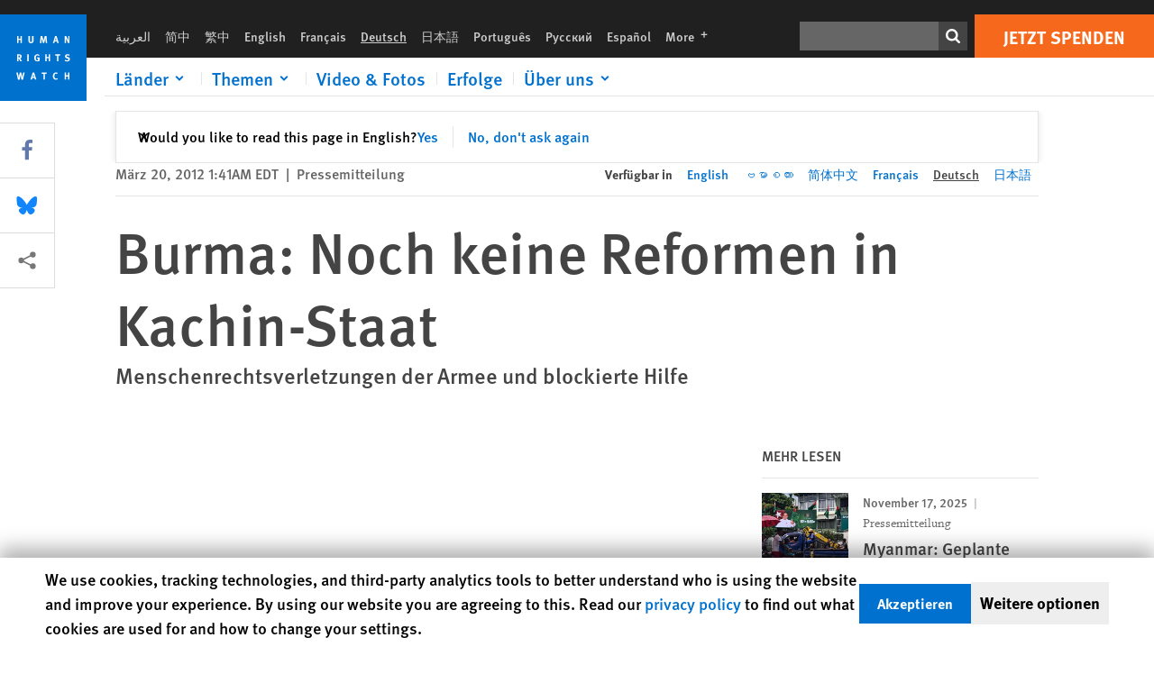

--- FILE ---
content_type: text/html; charset=UTF-8
request_url: https://www.hrw.org/de/news/2012/03/20/burma-noch-keine-reformen-kachin-staat
body_size: 44081
content:
<!DOCTYPE html>
<html lang="de" dir="ltr" prefix="og: https://ogp.me/ns#">
  <head>
    <meta charset="utf-8" />
<script>window['sa_metadata'] = {"title":"Burma: Noch keine Reformen in Kachin-Staat ","langcode":"de","node_id":"245589","entity_type":"node","node_type":"news","created":"1332222094","region_country":["Asia","Myanmar (Burma)"],"news_type":["News Release"]};</script>
<script async defer src="/libraries/custom/simpleanalytics.js"></script>
<script src="/modules/custom/hrw_consent/js/hrwconsent.js?v=1.7"></script>
<script>
        HrwConsent = new HrwConsent;
        HrwConsentSettings.domain = 'hrw.org';
        HrwConsentSettings.expires = 365;
      </script>
<script>var _mtm = window._mtm = window._mtm || [];_mtm.push({"mtm.startTime": (new Date().getTime()), "event": "mtm.Start"});var d = document, g = d.createElement("script"), s = d.getElementsByTagName("script")[0];g.type = "text/javascript";g.async = true;g.src="https://open-analytics.hrw.org/js/container_MOFt5fSb.js";s.parentNode.insertBefore(g, s);</script>
<link rel="canonical" href="https://www.hrw.org/de/news/2012/03/20/burma-noch-keine-reformen-kachin-staat" />
<meta name="google" content="H_DzcJuJMJKVAO6atlPsK4HHr2WienspT6e74P5fVFY" />
<meta property="og:site_name" content="Human Rights Watch" />
<meta property="og:url" content="https://www.hrw.org/de/news/2012/03/20/burma-noch-keine-reformen-kachin-staat" />
<meta property="og:title" content="Burma: Noch keine Reformen in Kachin-Staat" />
<meta property="og:updated_time" content="2020-10-22T01:31:22-0400" />
<meta property="article:publisher" content="https://www.facebook.com/HumanRightsWatch" />
<meta property="article:published_time" content="2012-03-20T01:41:34-0400" />
<meta property="article:modified_time" content="2020-10-22T01:31:22-0400" />
<meta name="twitter:card" content="summary_large_image" />
<meta name="twitter:title" content="Burma: Noch keine Reformen in Kachin-Staat" />
<meta name="twitter:site" content="@hrw" />
<meta name="twitter:site:id" content="14700316" />
<meta name="Generator" content="Drupal 10 (https://www.drupal.org)" />
<meta name="MobileOptimized" content="width" />
<meta name="HandheldFriendly" content="true" />
<meta name="viewport" content="width=device-width, initial-scale=1.0" />
<script type="application/ld+json">{
    "@context": "https://schema.org",
    "@graph": [
        {
            "@type": "NewsArticle",
            "headline": "Burma: Noch keine Reformen in Kachin-Staat",
            "datePublished": "2012-03-20T01:41:34-0400",
            "dateModified": "2020-10-22T01:31:22-0400",
            "publisher": {
                "@type": "NGO",
                "@id": "https://www.hrw.org/de",
                "name": "Human Rights Watch",
                "url": "https://www.hrw.org/de",
                "logo": {
                    "@type": "ImageObject",
                    "representativeOfPage": "False",
                    "url": "https://www.hrw.org/de/themes/custom/hrw_design/dist/app-drupal/assets/logo.svg"
                }
            },
            "mainEntityOfPage": "https://www.hrw.org/de/news/2012/03/20/burma-noch-keine-reformen-kachin-staat"
        },
        {
            "@type": "WebPage",
            "@id": "https://www.hrw.org/de/news/2012/03/20/burma-noch-keine-reformen-kachin-staat",
            "speakable": {
                "@type": "SpeakableSpecification",
                "cssSelector": "#block-hrw-design-content"
            }
        }
    ]
}</script>
<link rel="icon" href="/sites/default/files/favicon.ico" type="image/vnd.microsoft.icon" />
<script src="/sites/default/files/google_tag/hrw_tag_manager/google_tag.script.js?t8ypun" defer></script>
<link rel="preload" as="font" href="/themes/custom/hrw_design/dist/app-drupal/assets/fonts/main/Fonts/38b5004a-00f0-4ad8-a6f6-4c8fe48b074b.woff2" type="font/woff2" crossorigin />
<link rel="preload" as="font" href="/themes/custom/hrw_design/dist/app-drupal/assets/fonts/main/Fonts/32a02776-64bf-464c-9c4f-4f57df3d72d6.woff2" type="font/woff2" crossorigin />
<link rel="preload" as="font" href="/themes/custom/hrw_design/dist/app-drupal/assets/fonts/main/Fonts/b273cf7b-f375-4188-9216-9101312446b2.woff2" type="font/woff2" crossorigin />

    <title>Burma: Noch keine Reformen in Kachin-Staat | Human Rights Watch</title>
    <link rel="stylesheet" media="all" href="/sites/default/files/css/css_frTwFJsmOwPYJL47HlOuR1TlXSMYZPree4bDdZh_l-o.css?delta=0&amp;language=de&amp;theme=hrw_design&amp;include=[base64]" />
<link rel="stylesheet" media="all" href="/sites/default/files/css/css_kkzVUCY_oD8C6DmHlbsS8e2c4rKBc7Iv9WHU8KT6e-E.css?delta=1&amp;language=de&amp;theme=hrw_design&amp;include=[base64]" />
<link rel="stylesheet" media="print" href="//fast.fonts.net/t/1.css?apiType=css&amp;projectid=b0af8052-798a-4f60-9b66-62993aa79ad2" async defer />

    <script src="/sites/default/files/js/js_tS_eBIoUabe6Zmx6cEF7atTdjtzp9S8D3Gieam-qGpw.js?scope=header&amp;delta=0&amp;language=de&amp;theme=hrw_design&amp;include=[base64]"></script>

  </head>
  <body class="ltr">
    <noscript><iframe src="https://www.googletagmanager.com/ns.html?id=GTM-W5D7ZP" height="0" width="0" style="display:none;visibility:hidden"></iframe></noscript>
      <div class="dialog-off-canvas-main-canvas" data-off-canvas-main-canvas>
    
<div class="page page--node--news">
      <header>
            <a href="#hrw-cookie-dialog" id="hrw-cookie-popup-skip-link" class="visually-hidden focusable" aria-hidden="true" tabindex="-1">
        Skip to cookie privacy notice
      </a>
      <a href="#main-content" class="visually-hidden focusable">
        Skip to main content
      </a>
      

                <div class="region--header">
          <div class="header-bar hidden xl:flex w-full justify-center relative z-30">
  <span class="bg-gray-900 absolute h-16 w-full z-n10"></span>
  <div class="header-bar__container flex w-lg mt-4">
    <div class="header-bar__logo block absolute z-10 w-14 h-14 xl:w-24 xl:h-24 xl:relative flex-shrink-0">
       <a href="/de">         <svg xmlns="http://www.w3.org/2000/svg" width="62" height="62" viewBox="0 0 62 62" fill="none">
    <g clip-path="url(#clip0_1358_62)">
        <mask id="mask0_1358_62" style="mask-type:luminance" maskUnits="userSpaceOnUse" x="0" y="0" width="62" height="62">
            <path d="M62 0H0V62H62V0Z" fill="white"/>
        </mask>
        <g mask="url(#mask0_1358_62)">
            <path d="M62 0H0V62H62V0Z" fill="#0072CE"/>
            <path d="M13.2008 18.3186H14.6278V20.5341H15.6424V15.5703H14.6278V17.4974H13.2008V15.5703H12.2081V20.5341H13.2008V18.3186Z" fill="white"/>
            <path d="M23.9124 19.691C23.9854 19.4757 23.9927 19.3844 23.9927 18.9136V15.5703H22.9781V18.7494C22.9781 19.0121 22.9781 19.0851 22.9635 19.191C22.9197 19.5559 22.6423 19.7713 22.2044 19.7713C21.8759 19.7713 21.6386 19.6509 21.5255 19.4282C21.4671 19.3187 21.4416 19.1435 21.4416 18.8333V15.5703H20.4197V19.0267C20.4197 19.5049 20.4708 19.7056 20.635 19.9611C20.9124 20.3954 21.4708 20.6254 22.2263 20.6254C23.2956 20.6254 23.7846 20.0815 23.9124 19.691Z" fill="white"/>
            <path d="M30.7336 20.5341H31.584L32.3687 17.8186C32.4525 17.5193 32.4964 17.3405 32.5547 17.0558C32.5547 17.3186 32.5693 17.5704 32.5912 17.8843L32.7774 20.5341H33.7555L33.3138 15.5703H32.0438L31.3722 18.034C31.2919 18.326 31.2373 18.5851 31.1934 18.8406C31.1495 18.5851 31.1168 18.4136 31.0218 18.0559L30.3723 15.5703H29.0949L28.6313 20.5341H29.6241L29.7957 17.9391C29.8175 17.6325 29.8322 17.3405 29.8322 17.0448C29.8833 17.3295 29.9671 17.6799 30.0328 17.9245L30.7408 20.5305L30.7336 20.5341Z" fill="white"/>
            <path d="M39.7445 17.6069C39.8357 17.2346 39.9781 16.6506 39.9781 16.6506C39.9781 16.6506 40.1279 17.3003 40.179 17.5302C40.2846 18.0084 40.449 18.5303 40.449 18.5303H39.4781C39.584 18.2018 39.6497 17.9646 39.7445 17.6106M39.2373 19.3625H40.6936L41.0437 20.5414H42.1168L40.5512 15.563H39.4744L37.8468 20.5414H38.8906L39.241 19.3625H39.2373Z" fill="white"/>
            <path d="M47.2847 18.4136C47.2775 17.9975 47.27 17.4135 47.2336 17.0047C47.3249 17.3113 47.6277 18.0121 47.9052 18.6325L48.7556 20.5341H49.7994V15.5703H48.8503L48.8724 17.5996C48.8796 17.9427 48.916 18.5778 48.949 18.9647C48.8503 18.607 48.6569 18.0851 48.4051 17.5595L47.4563 15.574H46.3505V20.5378H47.3139L47.2847 18.4172V18.4136Z" fill="white"/>
            <path d="M14.2701 30.6294C14.1351 30.7499 13.949 30.7938 13.5219 30.7938H13.1862V29.4507H13.5438C13.7884 29.4507 13.9928 29.4797 14.1059 29.5236C14.3431 29.6111 14.4636 29.8229 14.4636 30.1294C14.4636 30.3375 14.3906 30.5163 14.2701 30.6294ZM15.511 30.1076C15.511 29.2352 14.9307 28.6514 14.0548 28.6514H12.2044V33.6151H13.1825V31.5421C13.2482 31.5492 13.2884 31.5639 13.3395 31.5857C13.5183 31.6661 13.6679 31.9069 14.1606 32.8012C14.3541 33.1516 14.4307 33.2865 14.6241 33.6151H15.803C15.803 33.6151 14.8942 32.042 14.6095 31.6842C14.5439 31.6003 14.5037 31.5564 14.4015 31.4763C15.0147 31.4617 15.5074 30.8484 15.5074 30.1039" fill="white"/>
            <path d="M20.5693 28.6514H19.5255V33.6151H20.5693V28.6514Z" fill="white"/>
            <path d="M26.5839 31.6735H27.3395V32.8014C27.1751 32.8889 26.9963 32.9219 26.7738 32.9219C26.4527 32.9219 26.1826 32.8232 25.9964 32.6444C25.7481 32.3961 25.6241 31.9363 25.6241 31.2283C25.6241 30.4873 25.7082 29.9509 26.0437 29.6297C26.2153 29.4653 26.4636 29.3815 26.7592 29.3815C27.1386 29.3815 27.4744 29.502 27.7956 29.7683L28.3248 29.1478C27.8906 28.7681 27.3467 28.5747 26.7483 28.5747C26.2773 28.5747 25.9051 28.6806 25.5403 28.9251C24.8469 29.3886 24.5037 30.1334 24.5037 31.1807C24.5037 31.9254 24.6679 32.4509 25.0329 32.9182C25.4344 33.4328 25.9817 33.6736 26.7262 33.6736C27.3103 33.6736 27.8688 33.5312 28.3759 33.2321V30.8595H26.4561L26.5839 31.6735Z" fill="white"/>
            <path d="M34.8723 30.582H33.4453V28.6514H32.4525V33.6151H33.4453V31.4032H34.8723V33.6151H35.8869V28.6514H34.8723V30.582Z" fill="white"/>
            <path d="M39.6096 29.4797H40.821V33.6151H41.8359V29.4797H43.0218L43.1862 28.6514H39.6096V29.4797Z" fill="white"/>
            <path d="M50.0767 32.0528C50.0767 31.3155 49.635 30.7972 48.8213 30.5745L48.2226 30.4103C47.8102 30.2972 47.6753 30.1695 47.6753 29.9104C47.6753 29.5746 47.96 29.3372 48.3687 29.3372C48.7409 29.3372 49.0767 29.4431 49.5256 29.7169L49.9963 29.0014C49.5621 28.6877 48.9453 28.5015 48.3394 28.5015C47.2884 28.5015 46.562 29.1294 46.562 30.0381C46.562 30.3156 46.6352 30.5745 46.7701 30.7972C46.9489 31.0965 47.2554 31.29 47.7482 31.4251L48.2992 31.5747C48.7409 31.6952 48.949 31.8958 48.949 32.217C48.949 32.6587 48.6497 32.896 48.0765 32.896C47.5766 32.896 47.1788 32.739 46.7118 32.4945L46.3395 33.2717C46.8395 33.5564 47.4672 33.7209 48.0329 33.7209C49.2702 33.7209 50.0838 33.0565 50.0838 32.0491" fill="white"/>
            <path d="M16.1934 43.6195C16.0876 44.1048 15.938 45.1122 15.9234 45.2692C15.9234 45.2692 15.8029 44.4188 15.708 43.9552L15.2518 41.7324H14.1606L13.719 43.7397C13.5693 44.4259 13.4818 45.134 13.4635 45.3274C13.4635 45.3274 13.3978 44.6194 13.2007 43.6924L12.7737 41.7359H11.7153L12.9015 46.7435H14.0365L14.4489 44.7069C14.5985 43.9771 14.6861 43.2799 14.6861 43.2799C14.7007 43.4149 14.7774 44.0574 14.9197 44.7216L15.3613 46.7435H16.4526L17.6533 41.7359H16.6022L16.1934 43.6229V43.6195Z" fill="white"/>
            <path d="M23.4271 44.6925C23.5329 44.3641 23.5986 44.1268 23.6935 43.7729C23.7847 43.4004 23.9307 42.8166 23.9307 42.8166C23.9307 42.8166 24.0804 43.4661 24.1314 43.6963C24.2373 44.1742 24.4015 44.6962 24.4015 44.6962H23.4307L23.4271 44.6925ZM23.4198 41.7217L21.792 46.7H22.8358L23.1862 45.521H24.6424L24.9927 46.7H26.0621L24.5001 41.7217H23.4234H23.4198Z" fill="white"/>
            <path d="M29.916 42.561H31.1314V46.6999H32.146V42.561H33.3322L33.4964 41.7324H29.916V42.561Z" fill="white"/>
            <path d="M40.1351 46.0139C39.708 46.0139 39.3794 45.8204 39.1788 45.4554C39.0293 45.1853 38.9707 44.8059 38.9707 44.1269C38.9707 43.5465 39.0583 43.1341 39.2482 42.8494C39.4271 42.5868 39.7554 42.4189 40.0912 42.4189C40.3685 42.4189 40.6351 42.5099 40.8831 42.6961L41.3322 42.0174C41.0621 41.78 40.5693 41.623 40.0766 41.623C39.2773 41.623 38.562 42.0538 38.1789 42.7728C37.9524 43.2036 37.8431 43.6926 37.8431 44.3166C37.8431 45.0467 38.0437 45.6454 38.4415 46.0942C38.8467 46.5578 39.376 46.7805 40.0619 46.7805C40.6276 46.7805 41.0475 46.6381 41.4416 46.3167L40.9852 45.689C40.6933 45.9263 40.427 46.0102 40.1351 46.0102" fill="white"/>
            <path d="M48.7774 43.6631H47.3504V41.7324H46.3576V46.6999H47.3504V44.4842H48.7774V46.6999H49.7919V41.7324H48.7774V43.6631Z" fill="white"/>
        </g>
    </g>
    <defs>
        <clipPath id="clip0_1358_62">
            <rect width="62" height="62" fill="white"/>
        </clipPath>
    </defs>
</svg>       </a>     </div>
    <div class="header-bar__content flex flex-col w-full">
      <div class="header-bar__content-inner flex justify-end w-full xl:justify-between xl:pl-6 bg-gray-900 text-white">
        <div class="header-bar__language hidden xl:inline-flex items-center">
          



  <nav aria-label="Sprachen" class="translations-bar items-baseline inline-flex flex-wrap ">
    <ul class="translations-bar__languages-list inline-flex flex-wrap ">
          <li class="translations-bar__language">
                  <a href="/ar"
             title="Arabic"
             class="language-link font-sans text-xs lg:text-sm px-1 x2l:px-2 hover-focus:underline text-gray-400 hover-focus:text-white"
             xml:lang="ar" lang="ar">
            العربية
          </a>
        
      </li>
          <li class="translations-bar__language">
                  <a href="/zh-hans/news/2012/03/20/245589"
             title="Chinese Simplified"
             class="language-link font-sans text-xs lg:text-sm px-1 x2l:px-2 hover-focus:underline text-gray-400 hover-focus:text-white"
             xml:lang="zh-hans" lang="zh-hans">
            简中
          </a>
        
      </li>
          <li class="translations-bar__language">
                  <a href="/zh-hant"
             title="Chinese Traditional"
             class="language-link font-sans text-xs lg:text-sm px-1 x2l:px-2 hover-focus:underline text-gray-400 hover-focus:text-white"
             xml:lang="zh-hant" lang="zh-hant">
            繁中
          </a>
        
      </li>
          <li class="translations-bar__language">
                  <a href="/news/2012/03/20/burma-reforms-yet-reach-kachin-state"
             title="English"
             class="language-link font-sans text-xs lg:text-sm px-1 x2l:px-2 hover-focus:underline text-gray-400 hover-focus:text-white"
             xml:lang="en" lang="en">
            English
          </a>
        
      </li>
          <li class="translations-bar__language">
                  <a href="/fr/news/2012/03/19/birmanie-les-reformes-nont-pas-encore-atteint-letat-kachin"
             title="French"
             class="language-link font-sans text-xs lg:text-sm px-1 x2l:px-2 hover-focus:underline text-gray-400 hover-focus:text-white"
             xml:lang="fr" lang="fr">
            Français
          </a>
        
      </li>
          <li class="translations-bar__language">
                <span
           class=" font-sans text-xs lg:text-sm px-1 x2l:px-2 active underline text-gray-400"
           xml:lang="de" lang="de">
          Deutsch
        </span>
        
      </li>
          <li class="translations-bar__language">
                  <a href="/ja/news/2012/03/20/245589"
             title="Japanese"
             class="language-link font-sans text-xs lg:text-sm px-1 x2l:px-2 hover-focus:underline text-gray-400 hover-focus:text-white"
             xml:lang="ja" lang="ja">
            日本語
          </a>
        
      </li>
          <li class="translations-bar__language">
                  <a href="/pt"
             title="Portugese"
             class="language-link font-sans text-xs lg:text-sm px-1 x2l:px-2 hover-focus:underline text-gray-400 hover-focus:text-white"
             xml:lang="pt" lang="pt">
            Português
          </a>
        
      </li>
          <li class="translations-bar__language">
                  <a href="/ru"
             title="Russian"
             class="language-link font-sans text-xs lg:text-sm px-1 x2l:px-2 hover-focus:underline text-gray-400 hover-focus:text-white"
             xml:lang="ru" lang="ru">
            Русский
          </a>
        
      </li>
          <li class="translations-bar__language">
                  <a href="/es"
             title="Spanish"
             class="language-link font-sans text-xs lg:text-sm px-1 x2l:px-2 hover-focus:underline text-gray-400 hover-focus:text-white"
             xml:lang="es" lang="es">
            Español
          </a>
        
      </li>
              <li class="translations-bar__language">
        <a href="/de/languages?language=de"
           title="More"
           class="language-link font-sans text-xs lg:text-sm px-1 x2l:px-2 hover-focus:underline text-gray-400 hover-focus:text-white">
          More <span class='sr-only'>languages</span>
          


<div class="icon fill-current  w-4 inline-block">
  <svg viewBox="0 0 20 20" fill="currentColor"  role="img"  focusable="false"  aria-hidden="true"  >
        <use xlink:href="/themes/custom/hrw_design/dist/app-drupal/assets/spritemap.svg?cacheBuster=250315#sprite-plus"></use>
  </svg>
</div>
        </a>
      </li>
      </ul>
</nav>


        </div>
        <div class="header-bar__utilities flex flex-col-reverse w-full xl:w-auto xl:flex-row xl:items-center">
          <div class="header-bar__search hidden xl:p-0 xl:mr-2 xl:flex">
                          <div class="search-input">
      <form class="search-form" action="/de/sitesearch" method="get"
          id="search_form_1137672223" accept-charset="UTF-8">
      <div class="flex">
        <div class="form-item form-type-textfield inline-block flex-grow">
          <label class="sr-only text-white" for="apachesolr_panels_search_form_167528863">Suchen</label>
          <input title="Enter the terms you wish to search for."
                 type="text"
                 id="apachesolr_panels_search_form_167528863"
                 name="search"
                 value=""
                 size="15"
                 maxlength="128"
                 class="form-text relative bg-gray-700 text-white h-8 py-1 px-2 text-sm font-light w-full">
        </div>
        <button type="submit" value="Search" title="Suchen" class="form-submit inline-flex justify-center h-8 w-8 bg-gray-900 hover-focus:bg-black text-white xl:bg-gray-800">
          


<div class="icon fill-current self-center w-4 inline-block">
  <svg viewBox="0 0 20 20" fill="currentColor"  role="img"  focusable="false"  aria-hidden="true"  >
        <use xlink:href="/themes/custom/hrw_design/dist/app-drupal/assets/spritemap.svg?cacheBuster=250315#sprite-search"></use>
  </svg>
</div>
        </button>
      </div>
    </form>
  </div>
                      </div>
          <div class="header-bar__cta flex justify-end xl:block">
                          






<a   class="uppercase btn btn-secondary btn-lg  h-12 font-bold w-full" href=https://donate.hrw.org/page/107245/donate/1?ea.tracking.id=EP2022EVpgdonate&amp;promo_id=1000>
        <span class="btn-text ">Jetzt Spenden</span>
  </a>
                      </div>
        </div>
                      </div>
      <div class="header-bar__nav flex mobile-hide-position flex-col max-h-0 overflow-hidden transition justify-start xl:flex-row xl:overflow-visible xl:max-h-full">
                                  <div class="header-bar__nav-wrapper w-full xl:pt-1 xl:pl-5">
            
<noscript>
  <header class="w-full">
    <div class="nav-desktop">
              <div class="nav-desktop__content flex w-full justify-start">
          <ul role="tablist" class="nav-desktop__primary flex flex-row flex-wrap flex-grow mb-4 relative list-none p-0 border-b border-gray-200">
                          <li itemid="" role="tab" class="nav-desktop__menu-item items-baseline p-0 relative separator-bar-absolute">
                <div class="menu-item__item-content py-2 xl:p-1 x2l:px-3 x3l:px-5 bg-white text-blue-700 text-xl font-light relative hover:text-white hover-focus:bg-blue-700">
                  <a href="/de/countries">Länder</a>
                </div>
              </li>
                          <li itemid="" role="tab" class="nav-desktop__menu-item items-baseline p-0 relative separator-bar-absolute">
                <div class="menu-item__item-content py-2 xl:p-1 x2l:px-3 x3l:px-5 bg-white text-blue-700 text-xl font-light relative hover:text-white hover-focus:bg-blue-700">
                  <a href="/de/topic/frauenrechte">Themen</a>
                </div>
              </li>
                          <li itemid="" role="tab" class="nav-desktop__menu-item items-baseline p-0 relative separator-bar-absolute">
                <div class="menu-item__item-content py-2 xl:p-1 x2l:px-3 x3l:px-5 bg-white text-blue-700 text-xl font-light relative hover:text-white hover-focus:bg-blue-700">
                  <a href="/de/video-photos">Video &amp; Fotos</a>
                </div>
              </li>
                          <li itemid="" role="tab" class="nav-desktop__menu-item items-baseline p-0 relative separator-bar-absolute">
                <div class="menu-item__item-content py-2 xl:p-1 x2l:px-3 x3l:px-5 bg-white text-blue-700 text-xl font-light relative hover:text-white hover-focus:bg-blue-700">
                  <a href="/de/node/378413">Einfluss</a>
                </div>
              </li>
                          <li itemid="" role="tab" class="nav-desktop__menu-item items-baseline p-0 relative separator-bar-absolute">
                <div class="menu-item__item-content py-2 xl:p-1 x2l:px-3 x3l:px-5 bg-white text-blue-700 text-xl font-light relative hover:text-white hover-focus:bg-blue-700">
                  <a href="/about/about-us">Über uns</a>
                </div>
              </li>
                      </ul>
        </div>
                </div>
  </header>
</noscript>
            
<div id="vue-header"></div>
          </div>
                              </div>
      
    </div>
  </div>
</div>
                                                                                                                                                                            <div class="mobile_header" id="hrw_components__mobile_header">
  <div class="mobile_header__wrapper">
    <div class="mobile_header__logo">
              <a href="/de">
            <svg xmlns="http://www.w3.org/2000/svg" width="62" height="62" viewBox="0 0 62 62" fill="none">
    <g clip-path="url(#clip0_1358_62)">
        <mask id="mask0_1358_62" style="mask-type:luminance" maskUnits="userSpaceOnUse" x="0" y="0" width="62" height="62">
            <path d="M62 0H0V62H62V0Z" fill="white"/>
        </mask>
        <g mask="url(#mask0_1358_62)">
            <path d="M62 0H0V62H62V0Z" fill="#0072CE"/>
            <path d="M13.2008 18.3186H14.6278V20.5341H15.6424V15.5703H14.6278V17.4974H13.2008V15.5703H12.2081V20.5341H13.2008V18.3186Z" fill="white"/>
            <path d="M23.9124 19.691C23.9854 19.4757 23.9927 19.3844 23.9927 18.9136V15.5703H22.9781V18.7494C22.9781 19.0121 22.9781 19.0851 22.9635 19.191C22.9197 19.5559 22.6423 19.7713 22.2044 19.7713C21.8759 19.7713 21.6386 19.6509 21.5255 19.4282C21.4671 19.3187 21.4416 19.1435 21.4416 18.8333V15.5703H20.4197V19.0267C20.4197 19.5049 20.4708 19.7056 20.635 19.9611C20.9124 20.3954 21.4708 20.6254 22.2263 20.6254C23.2956 20.6254 23.7846 20.0815 23.9124 19.691Z" fill="white"/>
            <path d="M30.7336 20.5341H31.584L32.3687 17.8186C32.4525 17.5193 32.4964 17.3405 32.5547 17.0558C32.5547 17.3186 32.5693 17.5704 32.5912 17.8843L32.7774 20.5341H33.7555L33.3138 15.5703H32.0438L31.3722 18.034C31.2919 18.326 31.2373 18.5851 31.1934 18.8406C31.1495 18.5851 31.1168 18.4136 31.0218 18.0559L30.3723 15.5703H29.0949L28.6313 20.5341H29.6241L29.7957 17.9391C29.8175 17.6325 29.8322 17.3405 29.8322 17.0448C29.8833 17.3295 29.9671 17.6799 30.0328 17.9245L30.7408 20.5305L30.7336 20.5341Z" fill="white"/>
            <path d="M39.7445 17.6069C39.8357 17.2346 39.9781 16.6506 39.9781 16.6506C39.9781 16.6506 40.1279 17.3003 40.179 17.5302C40.2846 18.0084 40.449 18.5303 40.449 18.5303H39.4781C39.584 18.2018 39.6497 17.9646 39.7445 17.6106M39.2373 19.3625H40.6936L41.0437 20.5414H42.1168L40.5512 15.563H39.4744L37.8468 20.5414H38.8906L39.241 19.3625H39.2373Z" fill="white"/>
            <path d="M47.2847 18.4136C47.2775 17.9975 47.27 17.4135 47.2336 17.0047C47.3249 17.3113 47.6277 18.0121 47.9052 18.6325L48.7556 20.5341H49.7994V15.5703H48.8503L48.8724 17.5996C48.8796 17.9427 48.916 18.5778 48.949 18.9647C48.8503 18.607 48.6569 18.0851 48.4051 17.5595L47.4563 15.574H46.3505V20.5378H47.3139L47.2847 18.4172V18.4136Z" fill="white"/>
            <path d="M14.2701 30.6294C14.1351 30.7499 13.949 30.7938 13.5219 30.7938H13.1862V29.4507H13.5438C13.7884 29.4507 13.9928 29.4797 14.1059 29.5236C14.3431 29.6111 14.4636 29.8229 14.4636 30.1294C14.4636 30.3375 14.3906 30.5163 14.2701 30.6294ZM15.511 30.1076C15.511 29.2352 14.9307 28.6514 14.0548 28.6514H12.2044V33.6151H13.1825V31.5421C13.2482 31.5492 13.2884 31.5639 13.3395 31.5857C13.5183 31.6661 13.6679 31.9069 14.1606 32.8012C14.3541 33.1516 14.4307 33.2865 14.6241 33.6151H15.803C15.803 33.6151 14.8942 32.042 14.6095 31.6842C14.5439 31.6003 14.5037 31.5564 14.4015 31.4763C15.0147 31.4617 15.5074 30.8484 15.5074 30.1039" fill="white"/>
            <path d="M20.5693 28.6514H19.5255V33.6151H20.5693V28.6514Z" fill="white"/>
            <path d="M26.5839 31.6735H27.3395V32.8014C27.1751 32.8889 26.9963 32.9219 26.7738 32.9219C26.4527 32.9219 26.1826 32.8232 25.9964 32.6444C25.7481 32.3961 25.6241 31.9363 25.6241 31.2283C25.6241 30.4873 25.7082 29.9509 26.0437 29.6297C26.2153 29.4653 26.4636 29.3815 26.7592 29.3815C27.1386 29.3815 27.4744 29.502 27.7956 29.7683L28.3248 29.1478C27.8906 28.7681 27.3467 28.5747 26.7483 28.5747C26.2773 28.5747 25.9051 28.6806 25.5403 28.9251C24.8469 29.3886 24.5037 30.1334 24.5037 31.1807C24.5037 31.9254 24.6679 32.4509 25.0329 32.9182C25.4344 33.4328 25.9817 33.6736 26.7262 33.6736C27.3103 33.6736 27.8688 33.5312 28.3759 33.2321V30.8595H26.4561L26.5839 31.6735Z" fill="white"/>
            <path d="M34.8723 30.582H33.4453V28.6514H32.4525V33.6151H33.4453V31.4032H34.8723V33.6151H35.8869V28.6514H34.8723V30.582Z" fill="white"/>
            <path d="M39.6096 29.4797H40.821V33.6151H41.8359V29.4797H43.0218L43.1862 28.6514H39.6096V29.4797Z" fill="white"/>
            <path d="M50.0767 32.0528C50.0767 31.3155 49.635 30.7972 48.8213 30.5745L48.2226 30.4103C47.8102 30.2972 47.6753 30.1695 47.6753 29.9104C47.6753 29.5746 47.96 29.3372 48.3687 29.3372C48.7409 29.3372 49.0767 29.4431 49.5256 29.7169L49.9963 29.0014C49.5621 28.6877 48.9453 28.5015 48.3394 28.5015C47.2884 28.5015 46.562 29.1294 46.562 30.0381C46.562 30.3156 46.6352 30.5745 46.7701 30.7972C46.9489 31.0965 47.2554 31.29 47.7482 31.4251L48.2992 31.5747C48.7409 31.6952 48.949 31.8958 48.949 32.217C48.949 32.6587 48.6497 32.896 48.0765 32.896C47.5766 32.896 47.1788 32.739 46.7118 32.4945L46.3395 33.2717C46.8395 33.5564 47.4672 33.7209 48.0329 33.7209C49.2702 33.7209 50.0838 33.0565 50.0838 32.0491" fill="white"/>
            <path d="M16.1934 43.6195C16.0876 44.1048 15.938 45.1122 15.9234 45.2692C15.9234 45.2692 15.8029 44.4188 15.708 43.9552L15.2518 41.7324H14.1606L13.719 43.7397C13.5693 44.4259 13.4818 45.134 13.4635 45.3274C13.4635 45.3274 13.3978 44.6194 13.2007 43.6924L12.7737 41.7359H11.7153L12.9015 46.7435H14.0365L14.4489 44.7069C14.5985 43.9771 14.6861 43.2799 14.6861 43.2799C14.7007 43.4149 14.7774 44.0574 14.9197 44.7216L15.3613 46.7435H16.4526L17.6533 41.7359H16.6022L16.1934 43.6229V43.6195Z" fill="white"/>
            <path d="M23.4271 44.6925C23.5329 44.3641 23.5986 44.1268 23.6935 43.7729C23.7847 43.4004 23.9307 42.8166 23.9307 42.8166C23.9307 42.8166 24.0804 43.4661 24.1314 43.6963C24.2373 44.1742 24.4015 44.6962 24.4015 44.6962H23.4307L23.4271 44.6925ZM23.4198 41.7217L21.792 46.7H22.8358L23.1862 45.521H24.6424L24.9927 46.7H26.0621L24.5001 41.7217H23.4234H23.4198Z" fill="white"/>
            <path d="M29.916 42.561H31.1314V46.6999H32.146V42.561H33.3322L33.4964 41.7324H29.916V42.561Z" fill="white"/>
            <path d="M40.1351 46.0139C39.708 46.0139 39.3794 45.8204 39.1788 45.4554C39.0293 45.1853 38.9707 44.8059 38.9707 44.1269C38.9707 43.5465 39.0583 43.1341 39.2482 42.8494C39.4271 42.5868 39.7554 42.4189 40.0912 42.4189C40.3685 42.4189 40.6351 42.5099 40.8831 42.6961L41.3322 42.0174C41.0621 41.78 40.5693 41.623 40.0766 41.623C39.2773 41.623 38.562 42.0538 38.1789 42.7728C37.9524 43.2036 37.8431 43.6926 37.8431 44.3166C37.8431 45.0467 38.0437 45.6454 38.4415 46.0942C38.8467 46.5578 39.376 46.7805 40.0619 46.7805C40.6276 46.7805 41.0475 46.6381 41.4416 46.3167L40.9852 45.689C40.6933 45.9263 40.427 46.0102 40.1351 46.0102" fill="white"/>
            <path d="M48.7774 43.6631H47.3504V41.7324H46.3576V46.6999H47.3504V44.4842H48.7774V46.6999H49.7919V41.7324H48.7774V43.6631Z" fill="white"/>
        </g>
    </g>
    <defs>
        <clipPath id="clip0_1358_62">
            <rect width="62" height="62" fill="white"/>
        </clipPath>
    </defs>
</svg>              </a>
          </div>
            <dialog class="mobile_menu" id="mobile-menu-mobile_header__mobile_menu" >
  <div class="modal-header">
    <div class="mobile_menu__close">
      <button type="button"                onclick="this.closest(&#039;dialog&#039;).close()"         data-component-id="hrw_components:button" class="hrw-button hrw-modal--close"
>
  <span class="sr-only">Schließen</span>
      <svg width="24" height="24" viewBox="0 0 24 24" fill="none" xmlns="http://www.w3.org/2000/svg">
<path d="M6.12132 4L20.2635 18.1421L18.1421 20.2635L4 6.12132L6.12132 4Z" fill="#0071CE"/>
<path d="M20.2635 6.12132L6.12132 20.2635L4 18.1421L18.1421 4L20.2635 6.12132Z" fill="#0071CE"/>
</svg>

    </button>
    </div>
    <div class="mobile_menu__search_wrapper">
      <form action="/sitesearch" method="get" accept-charset="UTF-8" class="mobile_menu__search_form">
        <label for="mobile_menu__search" class="sr-only">Suchen</label>
        <input type="search" name="search" placeholder="Search hrw.org" id="mobile_menu__search" class="mobile_menu__search_input" autocomplete="off" aria-required="true" required/>
        <button                          type="submit" aria-polite="live" data-component-id="hrw_components:button" class="hrw-button mobile_menu__search_button"
>
  <span class="sr-only">Suchen</span>
      <?xml version="1.0" encoding="UTF-8"?>
<svg id="Layer_1" data-name="Layer 1" xmlns="http://www.w3.org/2000/svg" version="1.1" viewBox="0 0 24 24" width="24" height="24">
  <defs>
    <style>
      .cls-1 {
      fill: #0072ce;
      stroke-width: 0px;
      }
    </style>
  </defs>
  <path class="cls-1" d="M15.5,13.5c.7-1.1,1.1-2.4,1.1-3.7,0-3.8-3.1-6.9-6.9-6.9s-6.9,3.1-6.9,6.9,3.1,6.9,6.9,6.9,2.6-.4,3.7-1.1l4.6,4.6,2.1-2.1-4.6-4.6ZM9.8,13.7c-2.2,0-4-1.8-4-4s1.8-4,4-4,4,1.8,4,4-1.8,4-4,4Z"/>
</svg>
    </button>
      </form>
    </div>
  </div>
  <nav class="modal-body" aria-labelledby="mobile-menu-nav-mobile_header__mobile_menu">
    <h2 class="sr-only" id="mobile-menu-nav-mobile_header__mobile_menu">Primary navigation</h2>
      <div class="mobile_menu_item" data-component-id="hrw_components:mobile_menu_tree">
                      <button type="button"                         aria-expanded="false" aria-controls="mobile_menu_tree:2cddc307-64ce-4763-90a6-8129bf70afe4" aria-label="Click to expand Länder" data-label-expand="Click to expand Länder" data-label-close="Click to close Länder" data-component-id="hrw_components:button" class="hrw-button mobile_menu_item__button"
>
  <span >Länder</span>
      <svg width="24" height="24" viewBox="0 0 24 24" fill="none" xmlns="http://www.w3.org/2000/svg">
<path d="M12 16.4501L4 10.2508L6.31511 7.5498L12 11.8713L17.6334 7.5498L20 10.2508L12 16.4501Z" fill="#0071CE"/>
</svg>

    </button>
      <div class="mobile_menu_submenu" data-component-id="hrw_components:mobile_menu_tree" id="mobile_menu_tree:2cddc307-64ce-4763-90a6-8129bf70afe4">
          <div class="mobile_menu_item" data-component-id="hrw_components:mobile_menu_tree">
                      <button type="button"                         aria-expanded="false" aria-controls="taxonomy_menu.menu_link:taxonomy_menu.menu_link.region.9450" aria-label="Click to expand Afrika" data-label-expand="Click to expand Afrika" data-label-close="Click to close Afrika" data-component-id="hrw_components:button" class="hrw-button mobile_menu_item__button"
>
  <span >Afrika</span>
      <svg width="24" height="24" viewBox="0 0 24 24" fill="none" xmlns="http://www.w3.org/2000/svg">
<path d="M12 16.4501L4 10.2508L6.31511 7.5498L12 11.8713L17.6334 7.5498L20 10.2508L12 16.4501Z" fill="#0071CE"/>
</svg>

    </button>
      <div class="mobile_menu_submenu" data-component-id="hrw_components:mobile_menu_tree" id="taxonomy_menu.menu_link:taxonomy_menu.menu_link.region.9450">
          <div class="mobile_menu_item" data-component-id="hrw_components:mobile_menu_tree">
          <a href="/de/afrika">All Afrika</a>
      </div>
  <div class="mobile_menu_item" data-component-id="hrw_components:mobile_menu_tree">
          <a href="/de/afrika/aethiopien">Äthiopien</a>
      </div>
  <div class="mobile_menu_item" data-component-id="hrw_components:mobile_menu_tree">
          <a href="/de/afrika/burkina-faso">Burkina Faso</a>
      </div>
  <div class="mobile_menu_item" data-component-id="hrw_components:mobile_menu_tree">
          <a href="/de/africa/democratic-republic-congo">Demokratische Republik Kongo</a>
      </div>
  <div class="mobile_menu_item" data-component-id="hrw_components:mobile_menu_tree">
          <a href="/de/afrika/eritrea">Eritrea</a>
      </div>
  <div class="mobile_menu_item" data-component-id="hrw_components:mobile_menu_tree">
          <a href="/de/afrika/guinea">Guinea</a>
      </div>
  <div class="mobile_menu_item" data-component-id="hrw_components:mobile_menu_tree">
          <a href="/de/afrika/liberia">Liberia</a>
      </div>
  <div class="mobile_menu_item" data-component-id="hrw_components:mobile_menu_tree">
          <a href="/de/afrika/sudan">Sudan</a>
      </div>
  <div class="mobile_menu_item" data-component-id="hrw_components:mobile_menu_tree">
          <a href="/de/afrika/tschad">Tschad</a>
      </div>
      </div>
      </div>
  <div class="mobile_menu_item" data-component-id="hrw_components:mobile_menu_tree">
                      <button type="button"                         aria-expanded="false" aria-controls="taxonomy_menu.menu_link:taxonomy_menu.menu_link.region.9452" aria-label="Click to expand Asien" data-label-expand="Click to expand Asien" data-label-close="Click to close Asien" data-component-id="hrw_components:button" class="hrw-button mobile_menu_item__button"
>
  <span >Asien</span>
      <svg width="24" height="24" viewBox="0 0 24 24" fill="none" xmlns="http://www.w3.org/2000/svg">
<path d="M12 16.4501L4 10.2508L6.31511 7.5498L12 11.8713L17.6334 7.5498L20 10.2508L12 16.4501Z" fill="#0071CE"/>
</svg>

    </button>
      <div class="mobile_menu_submenu" data-component-id="hrw_components:mobile_menu_tree" id="taxonomy_menu.menu_link:taxonomy_menu.menu_link.region.9452">
          <div class="mobile_menu_item" data-component-id="hrw_components:mobile_menu_tree">
          <a href="/de/asia">All Asien</a>
      </div>
  <div class="mobile_menu_item" data-component-id="hrw_components:mobile_menu_tree">
          <a href="/de/asien/afghanistan">Afghanistan</a>
      </div>
  <div class="mobile_menu_item" data-component-id="hrw_components:mobile_menu_tree">
          <a href="/de/asien/bangladesch">Bangladesch</a>
      </div>
  <div class="mobile_menu_item" data-component-id="hrw_components:mobile_menu_tree">
          <a href="/de/asia/china-und-tibet">China und Tibet</a>
      </div>
  <div class="mobile_menu_item" data-component-id="hrw_components:mobile_menu_tree">
          <a href="/de/asien/indien">Indien</a>
      </div>
  <div class="mobile_menu_item" data-component-id="hrw_components:mobile_menu_tree">
          <a href="/de/asien/indonesien">Indonesien</a>
      </div>
  <div class="mobile_menu_item" data-component-id="hrw_components:mobile_menu_tree">
          <a href="/de/asia/japan">Japan</a>
      </div>
  <div class="mobile_menu_item" data-component-id="hrw_components:mobile_menu_tree">
          <a href="/de/asia/kambodscha">Kambodscha</a>
      </div>
  <div class="mobile_menu_item" data-component-id="hrw_components:mobile_menu_tree">
          <a href="/de/asien/malaysia">Malaysia</a>
      </div>
  <div class="mobile_menu_item" data-component-id="hrw_components:mobile_menu_tree">
          <a href="/de/asien/myanmar/burma">Myanmar/Burma</a>
      </div>
  <div class="mobile_menu_item" data-component-id="hrw_components:mobile_menu_tree">
          <a href="/de/asien/nepal">Nepal</a>
      </div>
  <div class="mobile_menu_item" data-component-id="hrw_components:mobile_menu_tree">
          <a href="/de/asien/nordkorea">Nordkorea</a>
      </div>
  <div class="mobile_menu_item" data-component-id="hrw_components:mobile_menu_tree">
          <a href="/de/asien/pakistan">Pakistan</a>
      </div>
  <div class="mobile_menu_item" data-component-id="hrw_components:mobile_menu_tree">
          <a href="/de/asia/philippines">Philippinen</a>
      </div>
  <div class="mobile_menu_item" data-component-id="hrw_components:mobile_menu_tree">
          <a href="/de/asien/suedkorea">Südkorea</a>
      </div>
  <div class="mobile_menu_item" data-component-id="hrw_components:mobile_menu_tree">
          <a href="/de/asia/thailand">Thailand</a>
      </div>
  <div class="mobile_menu_item" data-component-id="hrw_components:mobile_menu_tree">
          <a href="/de/asien/vietnam">Vietnam</a>
      </div>
      </div>
      </div>
  <div class="mobile_menu_item" data-component-id="hrw_components:mobile_menu_tree">
                      <button type="button"                         aria-expanded="false" aria-controls="taxonomy_menu.menu_link:taxonomy_menu.menu_link.region.9453" aria-label="Click to expand Europa und Zentralasien
" data-label-expand="Click to expand Europa und Zentralasien
" data-label-close="Click to close Europa und Zentralasien
" data-component-id="hrw_components:button" class="hrw-button mobile_menu_item__button"
>
  <span >Europa und Zentralasien
</span>
      <svg width="24" height="24" viewBox="0 0 24 24" fill="none" xmlns="http://www.w3.org/2000/svg">
<path d="M12 16.4501L4 10.2508L6.31511 7.5498L12 11.8713L17.6334 7.5498L20 10.2508L12 16.4501Z" fill="#0071CE"/>
</svg>

    </button>
      <div class="mobile_menu_submenu" data-component-id="hrw_components:mobile_menu_tree" id="taxonomy_menu.menu_link:taxonomy_menu.menu_link.region.9453">
          <div class="mobile_menu_item" data-component-id="hrw_components:mobile_menu_tree">
          <a href="/de/europa-und-zentralasien">All Europa und Zentralasien
</a>
      </div>
  <div class="mobile_menu_item" data-component-id="hrw_components:mobile_menu_tree">
          <a href="/de/europa-und-zentralasien/armenien">Armenien</a>
      </div>
  <div class="mobile_menu_item" data-component-id="hrw_components:mobile_menu_tree">
          <a href="/de/europa-und-zentralasien/aserbaidschan">Aserbaidschan</a>
      </div>
  <div class="mobile_menu_item" data-component-id="hrw_components:mobile_menu_tree">
          <a href="/de/europa-und-zentralasien/belarus/weissrussland">Belarus/Weißrussland</a>
      </div>
  <div class="mobile_menu_item" data-component-id="hrw_components:mobile_menu_tree">
          <a href="/de/europa-und-zentralasien/bosnien-und-herzegowina">Bosnien und Herzegowina</a>
      </div>
  <div class="mobile_menu_item" data-component-id="hrw_components:mobile_menu_tree">
          <a href="/de/europa-und-zentralasien/deutschland">Deutschland</a>
      </div>
  <div class="mobile_menu_item" data-component-id="hrw_components:mobile_menu_tree">
          <a href="/de/europa/asia-central/europaeische-union">Europäische Union</a>
      </div>
  <div class="mobile_menu_item" data-component-id="hrw_components:mobile_menu_tree">
          <a href="/de/europa-und-zentralasien/frankreich">Frankreich</a>
      </div>
  <div class="mobile_menu_item" data-component-id="hrw_components:mobile_menu_tree">
          <a href="/de/europa-und-zentralasien/griechenland">Griechenland</a>
      </div>
  <div class="mobile_menu_item" data-component-id="hrw_components:mobile_menu_tree">
          <a href="/de/europa-und-zentralasien/grossbritannien">Großbritannien</a>
      </div>
  <div class="mobile_menu_item" data-component-id="hrw_components:mobile_menu_tree">
          <a href="/de/europe/central-asia/italien">Italien</a>
      </div>
  <div class="mobile_menu_item" data-component-id="hrw_components:mobile_menu_tree">
          <a href="/de/europa-und-zentralasien/kasachstan">Kasachstan</a>
      </div>
  <div class="mobile_menu_item" data-component-id="hrw_components:mobile_menu_tree">
          <a href="/de/europe/central-asia/kirgistan">Kirgistan</a>
      </div>
  <div class="mobile_menu_item" data-component-id="hrw_components:mobile_menu_tree">
          <a href="/de/europa-und-zentralasien/kroatien">Kroatien</a>
      </div>
  <div class="mobile_menu_item" data-component-id="hrw_components:mobile_menu_tree">
          <a href="/de/europa-und-zentralasien/niederlande">Niederlande</a>
      </div>
  <div class="mobile_menu_item" data-component-id="hrw_components:mobile_menu_tree">
          <a href="/de/europe/central-asia/norway">Norwegen</a>
      </div>
  <div class="mobile_menu_item" data-component-id="hrw_components:mobile_menu_tree">
          <a href="/de/europa-und-zentralasien/oesterreich">Österreich</a>
      </div>
  <div class="mobile_menu_item" data-component-id="hrw_components:mobile_menu_tree">
          <a href="/de/europa-und-zentralasien/polen">Polen</a>
      </div>
  <div class="mobile_menu_item" data-component-id="hrw_components:mobile_menu_tree">
          <a href="/de/europe/central-asia/russia">Russland</a>
      </div>
  <div class="mobile_menu_item" data-component-id="hrw_components:mobile_menu_tree">
          <a href="/de/europe/central-asia/schweden">Schweden</a>
      </div>
  <div class="mobile_menu_item" data-component-id="hrw_components:mobile_menu_tree">
          <a href="/de/europa-und-zentralasien/schweiz">Schweiz</a>
      </div>
  <div class="mobile_menu_item" data-component-id="hrw_components:mobile_menu_tree">
          <a href="/de/europe/central-asia/serbien">Serbien und Kosovo</a>
      </div>
  <div class="mobile_menu_item" data-component-id="hrw_components:mobile_menu_tree">
          <a href="/de/europa-und-zentralasien/spanien">Spanien</a>
      </div>
  <div class="mobile_menu_item" data-component-id="hrw_components:mobile_menu_tree">
          <a href="/de/europa-und-zentralasien/tadschikistan">Tadschikistan</a>
      </div>
  <div class="mobile_menu_item" data-component-id="hrw_components:mobile_menu_tree">
          <a href="/de/europe/central-asia/turkey">Türkei</a>
      </div>
  <div class="mobile_menu_item" data-component-id="hrw_components:mobile_menu_tree">
          <a href="/de/europa-und-zentralasien/turkmenistan">Turkmenistan</a>
      </div>
  <div class="mobile_menu_item" data-component-id="hrw_components:mobile_menu_tree">
          <a href="/de/europe/central-asia/ukraine">Ukraine</a>
      </div>
  <div class="mobile_menu_item" data-component-id="hrw_components:mobile_menu_tree">
          <a href="/de/europa-und-zentralasien/ungarn">Ungarn</a>
      </div>
  <div class="mobile_menu_item" data-component-id="hrw_components:mobile_menu_tree">
          <a href="/de/europe/central-asia/usbekistan">Usbekistan</a>
      </div>
      </div>
      </div>
  <div class="mobile_menu_item" data-component-id="hrw_components:mobile_menu_tree">
                      <button type="button"                         aria-expanded="false" aria-controls="taxonomy_menu.menu_link:taxonomy_menu.menu_link.region.9455" aria-label="Click to expand Naher Osten und Nordafrika" data-label-expand="Click to expand Naher Osten und Nordafrika" data-label-close="Click to close Naher Osten und Nordafrika" data-component-id="hrw_components:button" class="hrw-button mobile_menu_item__button"
>
  <span >Naher Osten und Nordafrika</span>
      <svg width="24" height="24" viewBox="0 0 24 24" fill="none" xmlns="http://www.w3.org/2000/svg">
<path d="M12 16.4501L4 10.2508L6.31511 7.5498L12 11.8713L17.6334 7.5498L20 10.2508L12 16.4501Z" fill="#0071CE"/>
</svg>

    </button>
      <div class="mobile_menu_submenu" data-component-id="hrw_components:mobile_menu_tree" id="taxonomy_menu.menu_link:taxonomy_menu.menu_link.region.9455">
          <div class="mobile_menu_item" data-component-id="hrw_components:mobile_menu_tree">
          <a href="/de/middle-east/north-africa">All Naher Osten und Nordafrika</a>
      </div>
  <div class="mobile_menu_item" data-component-id="hrw_components:mobile_menu_tree">
          <a href="/de/naher-osten-und-nordafrika/aegypten">Ägypten</a>
      </div>
  <div class="mobile_menu_item" data-component-id="hrw_components:mobile_menu_tree">
          <a href="/de/naher-osten-und-nordafrika/bahrain">Bahrain</a>
      </div>
  <div class="mobile_menu_item" data-component-id="hrw_components:mobile_menu_tree">
          <a href="/de/naher-osten-und-nordafrika/irak">Irak</a>
      </div>
  <div class="mobile_menu_item" data-component-id="hrw_components:mobile_menu_tree">
          <a href="/de/middle-east/north-africa/iran">Iran</a>
      </div>
  <div class="mobile_menu_item" data-component-id="hrw_components:mobile_menu_tree">
          <a href="/de/naher-osten-und-nordafrika/israel/palaestina">Israel/Palästina</a>
      </div>
  <div class="mobile_menu_item" data-component-id="hrw_components:mobile_menu_tree">
          <a href="/de/middle-east/n-africa/yemen">Jemen</a>
      </div>
  <div class="mobile_menu_item" data-component-id="hrw_components:mobile_menu_tree">
          <a href="/de/naher-osten-und-nordafrika/jordanien">Jordanien</a>
      </div>
  <div class="mobile_menu_item" data-component-id="hrw_components:mobile_menu_tree">
          <a href="/de/naher-osten-und-nordafrika/katar">Katar</a>
      </div>
  <div class="mobile_menu_item" data-component-id="hrw_components:mobile_menu_tree">
          <a href="/de/naher-osten-und-nordafrika/libanon">Libanon</a>
      </div>
  <div class="mobile_menu_item" data-component-id="hrw_components:mobile_menu_tree">
          <a href="/de/naher-osten-und-nordafrika/libyen">Libyen</a>
      </div>
  <div class="mobile_menu_item" data-component-id="hrw_components:mobile_menu_tree">
          <a href="/de/naher-osten-und-nordafrika/saudi-arabien">Saudi-Arabien</a>
      </div>
  <div class="mobile_menu_item" data-component-id="hrw_components:mobile_menu_tree">
          <a href="/de/middle-east/n-africa/syria">Syrien</a>
      </div>
  <div class="mobile_menu_item" data-component-id="hrw_components:mobile_menu_tree">
          <a href="/de/naher-osten-und-nordafrika/vereinigte-arabische-emirate">Vereinigte Arabische Emirate</a>
      </div>
      </div>
      </div>
  <div class="mobile_menu_item" data-component-id="hrw_components:mobile_menu_tree">
                      <button type="button"                         aria-expanded="false" aria-controls="taxonomy_menu.menu_link:taxonomy_menu.menu_link.region.9451" aria-label="Click to expand Nord- und Südamerika" data-label-expand="Click to expand Nord- und Südamerika" data-label-close="Click to close Nord- und Südamerika" data-component-id="hrw_components:button" class="hrw-button mobile_menu_item__button"
>
  <span >Nord- und Südamerika</span>
      <svg width="24" height="24" viewBox="0 0 24 24" fill="none" xmlns="http://www.w3.org/2000/svg">
<path d="M12 16.4501L4 10.2508L6.31511 7.5498L12 11.8713L17.6334 7.5498L20 10.2508L12 16.4501Z" fill="#0071CE"/>
</svg>

    </button>
      <div class="mobile_menu_submenu" data-component-id="hrw_components:mobile_menu_tree" id="taxonomy_menu.menu_link:taxonomy_menu.menu_link.region.9451">
          <div class="mobile_menu_item" data-component-id="hrw_components:mobile_menu_tree">
          <a href="/de/nord-und-suedamerika">All Nord- und Südamerika</a>
      </div>
  <div class="mobile_menu_item" data-component-id="hrw_components:mobile_menu_tree">
          <a href="/de/nord-und-suedamerika/brasilien">Brasilien</a>
      </div>
  <div class="mobile_menu_item" data-component-id="hrw_components:mobile_menu_tree">
          <a href="/de/nord-und-suedamerika/kanada">Kanada</a>
      </div>
  <div class="mobile_menu_item" data-component-id="hrw_components:mobile_menu_tree">
          <a href="/de/nord-und-suedamerika/kolumbien">Kolumbien</a>
      </div>
  <div class="mobile_menu_item" data-component-id="hrw_components:mobile_menu_tree">
          <a href="/de/nord-und-suedamerika/kuba">Kuba</a>
      </div>
  <div class="mobile_menu_item" data-component-id="hrw_components:mobile_menu_tree">
          <a href="/de/americas/mexico">Mexiko</a>
      </div>
  <div class="mobile_menu_item" data-component-id="hrw_components:mobile_menu_tree">
          <a href="/de/nord-und-suedamerika/venezuela">Venezuela</a>
      </div>
      </div>
      </div>
  <div class="mobile_menu_item" data-component-id="hrw_components:mobile_menu_tree">
                      <button type="button"                         aria-expanded="false" aria-controls="taxonomy_menu.menu_link:taxonomy_menu.menu_link.region.9456" aria-label="Click to expand USA" data-label-expand="Click to expand USA" data-label-close="Click to close USA" data-component-id="hrw_components:button" class="hrw-button mobile_menu_item__button"
>
  <span >USA</span>
      <svg width="24" height="24" viewBox="0 0 24 24" fill="none" xmlns="http://www.w3.org/2000/svg">
<path d="M12 16.4501L4 10.2508L6.31511 7.5498L12 11.8713L17.6334 7.5498L20 10.2508L12 16.4501Z" fill="#0071CE"/>
</svg>

    </button>
      <div class="mobile_menu_submenu" data-component-id="hrw_components:mobile_menu_tree" id="taxonomy_menu.menu_link:taxonomy_menu.menu_link.region.9456">
          <div class="mobile_menu_item" data-component-id="hrw_components:mobile_menu_tree">
          <a href="/de/usa">All USA</a>
      </div>
  <div class="mobile_menu_item" data-component-id="hrw_components:mobile_menu_tree">
          <a href="/de/usa/armut-und-ungleichheit">Armut und Ungleichheit</a>
      </div>
  <div class="mobile_menu_item" data-component-id="hrw_components:mobile_menu_tree">
          <a href="/de/united-states/immigration">Migration</a>
      </div>
  <div class="mobile_menu_item" data-component-id="hrw_components:mobile_menu_tree">
          <a href="/de/usa/rassismus-und-diskriminierung">Rassismus und Diskriminierung</a>
      </div>
  <div class="mobile_menu_item" data-component-id="hrw_components:mobile_menu_tree">
          <a href="/de/usa/strafrecht">Strafrecht</a>
      </div>
      </div>
      </div>
      </div>
      </div>
  <div class="mobile_menu_item" data-component-id="hrw_components:mobile_menu_tree">
                      <button type="button"                         aria-expanded="false" aria-controls="mobile_menu_tree:73c3de2d-949e-4270-b46c-a51cba0071a9" aria-label="Click to expand Themen" data-label-expand="Click to expand Themen" data-label-close="Click to close Themen" data-component-id="hrw_components:button" class="hrw-button mobile_menu_item__button"
>
  <span >Themen</span>
      <svg width="24" height="24" viewBox="0 0 24 24" fill="none" xmlns="http://www.w3.org/2000/svg">
<path d="M12 16.4501L4 10.2508L6.31511 7.5498L12 11.8713L17.6334 7.5498L20 10.2508L12 16.4501Z" fill="#0071CE"/>
</svg>

    </button>
      <div class="mobile_menu_submenu" data-component-id="hrw_components:mobile_menu_tree" id="mobile_menu_tree:73c3de2d-949e-4270-b46c-a51cba0071a9">
          <div class="mobile_menu_item" data-component-id="hrw_components:mobile_menu_tree">
          <a href="/de/topic/waffen">Waffen
</a>
      </div>
  <div class="mobile_menu_item" data-component-id="hrw_components:mobile_menu_tree">
          <a href="/de/topic/kinderrechte">Kinderrechte
</a>
      </div>
  <div class="mobile_menu_item" data-component-id="hrw_components:mobile_menu_tree">
          <a href="/de/topic/crisis-and-conflict">Krisen und Konflikte</a>
      </div>
  <div class="mobile_menu_item" data-component-id="hrw_components:mobile_menu_tree">
          <a href="/de/topic/behindertenrechte">Rechte von Menschen mit Behinderungen</a>
      </div>
  <div class="mobile_menu_item" data-component-id="hrw_components:mobile_menu_tree">
          <a href="/de/topic/wirtschaft">Wirtschaft
</a>
      </div>
  <div class="mobile_menu_item" data-component-id="hrw_components:mobile_menu_tree">
          <a href="/de/topic/umwelt-und-menschenrechte">Umwelt und Menschenrechte</a>
      </div>
  <div class="mobile_menu_item" data-component-id="hrw_components:mobile_menu_tree">
          <a href="/de/topic/meinungsfreiheit">Meinungsfreiheit</a>
      </div>
  <div class="mobile_menu_item" data-component-id="hrw_components:mobile_menu_tree">
          <a href="/de/topic/gesundheit">Gesundheit
</a>
      </div>
  <div class="mobile_menu_item" data-component-id="hrw_components:mobile_menu_tree">
          <a href="/de/topic/lgbt-rechte">LGBT-Rechte</a>
      </div>
  <div class="mobile_menu_item" data-component-id="hrw_components:mobile_menu_tree">
          <a href="/de/topic/fluechtlinge">Geflüchtete und Migrant*innen</a>
      </div>
  <div class="mobile_menu_item" data-component-id="hrw_components:mobile_menu_tree">
          <a href="/de/topic/rechte-aelterer-menschen">Rechte älterer Menschen</a>
      </div>
  <div class="mobile_menu_item" data-component-id="hrw_components:mobile_menu_tree">
          <a href="/de/topic/internationale-justiz">Internationale Justiz</a>
      </div>
  <div class="mobile_menu_item" data-component-id="hrw_components:mobile_menu_tree">
          <a href="/de/topic/free-speech/internet-freiheit">Internet-Freiheit</a>
      </div>
  <div class="mobile_menu_item" data-component-id="hrw_components:mobile_menu_tree">
          <a href="/de/topic/terrorism-counterterrorism">Terrorismusbekämpfung</a>
      </div>
  <div class="mobile_menu_item" data-component-id="hrw_components:mobile_menu_tree">
          <a href="/de/topic/torture">Folter
</a>
      </div>
  <div class="mobile_menu_item" data-component-id="hrw_components:mobile_menu_tree">
          <a href="/de/topic/vereinte-nationen">Vereinte Nationen
</a>
      </div>
  <div class="mobile_menu_item" data-component-id="hrw_components:mobile_menu_tree">
          <a href="/de/topic/frauenrechte">Frauenrechte
</a>
      </div>
      </div>
      </div>
  <div class="mobile_menu_item" data-component-id="hrw_components:mobile_menu_tree">
          <a href="/de/video-photos">Video &amp; Fotos</a>
      </div>
  <div class="mobile_menu_item" data-component-id="hrw_components:mobile_menu_tree">
          <a href="/de/node/378413">Erfolge</a>
      </div>
  <div class="mobile_menu_item" data-component-id="hrw_components:mobile_menu_tree">
                      <button type="button"                         aria-expanded="false" aria-controls="mobile_menu_tree:1e9465e3-d8ab-4c32-9a9d-931a2f8f2ee6" aria-label="Click to expand Über uns" data-label-expand="Click to expand Über uns" data-label-close="Click to close Über uns" data-component-id="hrw_components:button" class="hrw-button mobile_menu_item__button"
>
  <span >Über uns</span>
      <svg width="24" height="24" viewBox="0 0 24 24" fill="none" xmlns="http://www.w3.org/2000/svg">
<path d="M12 16.4501L4 10.2508L6.31511 7.5498L12 11.8713L17.6334 7.5498L20 10.2508L12 16.4501Z" fill="#0071CE"/>
</svg>

    </button>
      <div class="mobile_menu_submenu" data-component-id="hrw_components:mobile_menu_tree" id="mobile_menu_tree:1e9465e3-d8ab-4c32-9a9d-931a2f8f2ee6">
          <div class="mobile_menu_item" data-component-id="hrw_components:mobile_menu_tree">
          <a href="/de/careers">Karriere</a>
      </div>
  <div class="mobile_menu_item" data-component-id="hrw_components:mobile_menu_tree">
          <a href="/de/about/about-us">Über Human Rights Watch</a>
      </div>
  <div class="mobile_menu_item" data-component-id="hrw_components:mobile_menu_tree">
          <a href="/de/about/people">Mitarbeitende</a>
      </div>
  <div class="mobile_menu_item" data-component-id="hrw_components:mobile_menu_tree">
          <a href="/de/about/get-local/deutschlandkomitee">Deutschlandkomitee</a>
      </div>
  <div class="mobile_menu_item" data-component-id="hrw_components:mobile_menu_tree">
          <a href="/de/finanzen">Finanzen</a>
      </div>
      </div>
      </div>
  </nav>
  <div class="modal-footer">
                        
  
<a class="link-button link-button--secondary" href="https://donate.hrw.org/page/107245/donate/1?ea.tracking.id=EP2022EVpgdonate&amp;promo_id=1000">Jetzt Spenden</a>
                  </div>
</dialog>
        
    <div class="mobile_header__search">
      <form action="/sitesearch" method="get" accept-charset="UTF-8" class="mobile_menu__search_form">
        <label for="mobile_header__search" class="sr-only">Suchen</label>
        <input type="search" name="search" placeholder="Search hrw.org" id="mobile_header__search" class="mobile_menu__search_input" autocomplete="off" aria-required="true" required/>
        <button                          type="submit" aria-polite="live" data-component-id="hrw_components:button" class="hrw-button mobile_menu__search_button"
>
  <span class="sr-only">Suchen</span>
      <?xml version="1.0" encoding="UTF-8"?>
<svg id="Layer_1" data-name="Layer 1" xmlns="http://www.w3.org/2000/svg" version="1.1" viewBox="0 0 24 24" width="24" height="24">
  <defs>
    <style>
      .cls-1 {
      fill: #0072ce;
      stroke-width: 0px;
      }
    </style>
  </defs>
  <path class="cls-1" d="M15.5,13.5c.7-1.1,1.1-2.4,1.1-3.7,0-3.8-3.1-6.9-6.9-6.9s-6.9,3.1-6.9,6.9,3.1,6.9,6.9,6.9,2.6-.4,3.7-1.1l4.6,4.6,2.1-2.1-4.6-4.6ZM9.8,13.7c-2.2,0-4-1.8-4-4s1.8-4,4-4,4,1.8,4,4-1.8,4-4,4Z"/>
</svg>
    </button>
      </form>
    </div>
    
    <div class="mobile_header__language_wrapper">
      <details id="mobile_header__language__modal" class="mobile_header__language">
          <summary id="button-mobile_header__language__modal" class="mobile_header__language__button" role="button" aria-controls="hrw-modal--mobile_header__language__modal">Deutsch</summary>
                        <dialog class="hrw-modal" id="hrw-modal--mobile_header__language__modal"  onmousedown="event.target===this && this.close()">
  <div class="hrw-modal--header">
    <div class="hrw-modal--title">Choose your language</div>
    <button type="button"         id="mobile_header__language__modal"         onclick="this.closest(&#039;dialog&#039;).close()"         class="region--header hrw-button hrw-modal--close" data-component-id="hrw_components:button"
>
  <span class="sr-only">Schließen</span>
      <svg width="24" height="24" viewBox="0 0 24 24" fill="none" xmlns="http://www.w3.org/2000/svg">
<path d="M6.12132 4L20.2635 18.1421L18.1421 20.2635L4 6.12132L6.12132 4Z" fill="#0071CE"/>
<path d="M20.2635 6.12132L6.12132 20.2635L4 18.1421L18.1421 4L20.2635 6.12132Z" fill="#0071CE"/>
</svg>

    </button>
  </div>
  <div class="hrw-modal--body">
                                            <a href="/ar" title="Arabic" lang="ar" >العربية</a>
                              <a href="/zh-hans/news/2012/03/20/245589" title="Chinese Simplified" lang="zh-hans" >简中</a>
                              <a href="/zh-hant" title="Chinese Traditional" lang="zh-hant" >繁中</a>
                              <a href="/news/2012/03/20/burma-reforms-yet-reach-kachin-state" title="English" lang="en" >English</a>
                              <a href="/fr/news/2012/03/19/birmanie-les-reformes-nont-pas-encore-atteint-letat-kachin" title="French" lang="fr" >Français</a>
                              <a href="/de/news/2012/03/20/burma-noch-keine-reformen-kachin-staat" title="German" lang="de" >Deutsch</a>
                              <a href="/ja/news/2012/03/20/245589" title="Japanese" lang="ja" >日本語</a>
                              <a href="/pt" title="Portugese" lang="pt" >Português</a>
                              <a href="/ru" title="Russian" lang="ru" >Русский</a>
                              <a href="/es" title="Spanish" lang="es" >Español</a>
                                    </div>
  <div class="hrw-modal--footer">
                          <a
                href="/de/languages?language=de"
                title="More"
                              >
                More Languages
              </a>
                      </div>
</dialog>
      </details>
    </div>
          
  
<a class="link-button link-button--secondary" href="https://donate.hrw.org/page/107245/donate/1?ea.tracking.id=EP2022EVpgdonate&amp;promo_id=1000">Jetzt Spenden</a>
        <div class="mobile_header__toggle">
      <button type="button"         id="mobile_header__mobile_menu"                  aria-haspopup="true" aria-controls="mobile-menu-mobile_header__mobile_menu" aria-expanded="false" data-component-id="hrw_components:button" class="hrw-button"
>
  <span class="sr-only">Open the main menu</span>
      <svg xmlns="http://www.w3.org/2000/svg" width="20" height="20" viewBox="0 0 20 20" fill="none">
    <path d="M17.9167 3.66699L2.08335 3.66699" stroke="#444444" stroke-width="2.5" stroke-linecap="square"/>
    <path d="M17.9167 10L2.08335 10" stroke="#444444" stroke-width="2.5" stroke-linecap="square"/>
    <path d="M17.9167 16.333L2.08335 16.333" stroke="#444444" stroke-width="2.5" stroke-linecap="square"/>
</svg>
    </button>
    </div>
  </div>
    <div class="mobile_header__trending trending" id="mobile_header__dialog_wrapper" data-component-id="hrw_components:trending">
    <span>Aktuell</span>
          <a class="link-emphasis" href="/de/middle-east/n-africa/syria">Syrien<span class="caret-nowrap">&nbsp;<span class="caret"></span></span></a>
          <a class="link-emphasis" href="/de/naher-osten-und-nordafrika/israel/palaestina">Israel/Palästina<span class="caret-nowrap">&nbsp;<span class="caret"></span></span></a>
          <a class="link-emphasis" href="/de/tag/russia-ukraine-war">Russland-Ukraine-Krieg<span class="caret-nowrap">&nbsp;<span class="caret"></span></span></a>
          <a class="link-emphasis" href="/de/europa-und-zentralasien/deutschland">Deutschland<span class="caret-nowrap">&nbsp;<span class="caret"></span></span></a>
          <a class="link-emphasis" href="/de/europa/asia-central/europaeische-union">Europäische Union<span class="caret-nowrap">&nbsp;<span class="caret"></span></span></a>
          <a class="link-emphasis" href="/de/asia/china-und-tibet">China und Tibet<span class="caret-nowrap">&nbsp;<span class="caret"></span></span></a>
      </div>
</div>
              </div>

          </header>
    <main class="main" role="main">
    <a id="main-content" tabindex="-1"></a>      <div class="overflow-auto">
    



<div class="container-large max-w-lg mx-auto px-6 sm:px-8 md:pr-14 md:pl-24 x2l:px-0 x2l:mx-32 x3l:mx-auto">
          <div id="block-hrw-design-hrwsuggestions">
  
    
      

<dialog
  class="hrw-suggestion hrw-suggestion--language"
  data-suggestion-type="language"
  hidden
  open
>

  <div class="suggestion-inner">

    <div class="suggestion-prompt">
      Would you like to read this page in another language?
    </div>

    <div class="suggestion-options">
      <a class="suggestion-link" href="/">
          Ja
        </a><button class="suggestion-dismiss">
        Nein, nicht wieder fragen
      </button>    </div>

    <button class="suggestion-close">
      <span aria-hidden="true">&#x2715;</span><span class="sr-only"> Schließen</span>
    </button>

  </div>

</dialog>


<dialog
  class="hrw-suggestion hrw-suggestion--textonly"
  data-suggestion-type="textonly"
  hidden
  open
>

  <div class="suggestion-inner">

    <div class="suggestion-prompt">
      Soll diese Seite schneller geladen werden, indem nur Text gezeigt wird?
    </div>

    <div class="suggestion-options">
      <a class="suggestion-link" href="//text.hrw.org/de/news/2012/03/20/burma-noch-keine-reformen-kachin-staat">
          Ja
        </a><button class="suggestion-dismiss">
        Nein, nicht wieder fragen
      </button>    </div>

    <button class="suggestion-close">
      <span aria-hidden="true">&#x2715;</span><span class="sr-only"> Schließen</span>
    </button>

  </div>

</dialog>

  </div>

      </div>
  </div>

    
      <div>
    <div data-drupal-messages-fallback class="hidden"></div><div id="block-hrw-design-content">
  
    
      



<div class="multi-header-bar fixed top-0 left-0 h-12 sticky-header scroll-fade transition hidden xl:flex w-full justify-center z-20">
  <span class="multi-header-bar__runner bg-white h-12 absolute w-full z-1"></span>
  <div class="multi-header-bar__container flex w-lg">
    <div class="multi-header-bar__logo block absolute z-10 w-14 h-14">
      <a href="/de">
        <svg xmlns="http://www.w3.org/2000/svg" viewBox="0 0 700 700" preserveAspectRatio="xMinYMin" class="max-w-full"><title>Human Rights Watch</title><path fill="#0071CE" d="M0 700h700V0H0z"/><path fill="#fff" d="M177 232v-56h-12v22h-16v-22h-11v56h11v-25h16v25zm94-18v-38h-12v41c0 4-3 6-8 6-4 0-7-1-8-4l-1-6v-37h-11v39c0 5 0 7 2 10 3 5 9 8 18 8 12 0 18-6 19-11l1-8zm110 18l-5-56h-14l-8 28-2 9-2-9-7-28h-15l-5 56h11l2-29 1-11 2 10 8 30h10l8-31 3-8v9l2 30h11zm94 0l-17-56h-12l-19 56h12l4-13h16l4 13h12zm-18-23h-11l3-10 2-11 3 10 3 11zm105 23v-56h-11l1 23 1 15-7-16-10-22h-13v56h11v-24l-1-16 8 18 9 22h12zM178 380l-13-22-2-3c7 0 12-7 12-15 0-10-6-17-16-17h-21v57h11v-24l2 1c2 1 3 3 9 13l5 10h13zm-15-40c0 3 0 5-2 6-1 1-3 2-8 2h-4v-15h10c3 1 4 4 4 7zm70 40v-57h-12v57zm88-5v-27h-22l2 10h8v12l-6 2c-4 0-7-1-9-3-3-3-4-8-4-16 0-9 1-15 5-18 2-2 4-3 8-3s8 1 11 4l6-7c-4-4-11-6-17-6s-10 1-14 4c-8 5-12 13-12 25 0 8 2 14 6 20 5 5 11 8 19 8 7 0 13-1 19-5zm85 5v-57h-11v22h-16v-22h-12v57h12v-25h16v25zm83-57h-41v10h14v47h12v-47h13zm78 39c0-8-5-14-14-17l-7-2c-5-1-6-2-6-5 0-4 3-7 8-7 4 0 8 1 13 5l5-9c-5-3-12-5-19-5-12 0-20 7-20 17l3 9c2 3 5 5 11 7l6 1c5 2 7 4 7 8 0 5-3 7-10 7-5 0-10-1-15-4l-4 9c5 3 13 5 19 5 14 0 23-8 23-19zM199 471h-12l-4 21-3 19-3-15-5-25h-12l-5 23-3 18-3-19-5-22h-12l14 57h12l5-23 3-16 2 16 5 23h13l13-57zm95 56l-17-56h-13l-18 56h12l4-13h16l4 13h12zm-19-22h-10a160 160 0 005-22 1386 1386 0 015 22zm103-34h-40v10h14v46h11v-46h13zm90 52l-5-7c-4 3-7 3-10 3-5 0-8-2-11-6-1-3-2-7-2-15 0-6 1-11 3-14s6-5 10-5l9 3 5-8c-3-2-9-4-15-4-9 0-17 5-21 13-3 5-4 10-4 17 0 9 2 15 7 20 5 6 11 8 18 8s11-1 16-5zm94 4v-56h-11v22h-16v-22h-12v56h12v-25h16v25z"/></svg>
      </a>
    </div>
    <div class="multi-header-bar__content flex w-full">
                    <div class="multi-header-bar__title-wrapper   ml-16   grid items-center text-gray-800 font-bold text-sm font-sans-main pl-2 z-1">
          <h2 class="multi-header-bar__title z-1 truncate">
                          <span>Burma: Noch keine Reformen in Kachin-Staat </span>

                      </h2>
        </div>
            <div class="multi-header-bar__utilities flex  ">
                                  <div class="multi-header-bar__print relative items-center lg:flex z-10">
            <a href="/de/node/245589/printable/print" class="download-item-title pl-2 text-sm text-gray-800 font-bold font-sans-main">
              <button class="multi-header-bar__print-button flex hover:bg-gray-200 border-gray-400 border items-center leading-snug my-1 h-8 px-2 ">
                Print
                


<div class="icon fill-current  w-6 inline-block">
  <svg viewBox="0 0 20 20" fill="currentColor"  role="img"  focusable="false"  aria-hidden="true"  >
        <use xlink:href="/themes/custom/hrw_design/dist/app-drupal/assets/spritemap.svg?cacheBuster=250315#sprite-print"></use>
  </svg>
</div>
              </button>
            </a>
          </div>
                                  <div class="multi-header-bar__cta z-1">
                          






<a   class="uppercase btn btn-secondary btn-lg-sm h-12 text-sm md:text-lg lg:font-bold" href=https://donate.hrw.org/page/107245/donate/1?ea.tracking.id=EP2022EVpgdonate&amp;promo_id=1000>
        <span class="btn-text ">Jetzt Spenden</span>
  </a>
                      </div>
              </div>
    </div>
  </div>
</div>

<article lang="de" dir="ltr">
  <div>
      



<div class="container-large max-w-lg mx-auto px-6 sm:px-8 md:pr-14 md:pl-24 x2l:px-0 x2l:mx-32 x3l:mx-auto">
  
        
                  <div >
            <div>
  
    
      

<header class="news-header max-w-lg mt-6 md:mt-0 mb-4 sm:mb-6 md:mb-12">
  <div class="news-header__info mb-5 pb-3 flex flex-col justify-between items-baseline lg:flex-row border-gray-200 lg:flex-row lg:border-b">
    <div class="news-header__dateline pb-2 flex flex-row text-gray-700 items-baseline border-b border-gray-200 w-full lg:w-auto lg:border-0 lg:pb-0">
      <time class="news-header__dateline-date flex font-sans text-base lg:text-base"
            datetime="2012-03-20T01:41:34-0400">März 20, 2012 1:41AM EDT</time>
              <span class="ml-2 mr-2">|</span>
        <span class="news-header__flag flex font-sans text-base lg:text-base">Pressemitteilung</span>
          </div>
          



  <nav aria-label="Verfügbar in" class="translations-bar items-baseline inline-flex flex-wrap ">
      <span class="font-sans text-xs lg:text-sm font-bold pr-2 text-gray-800 ">
      Verfügbar in
    </span>
    <ul class="translations-bar__languages-list inline-flex flex-wrap ">
          <li class="translations-bar__language">
                  <a href="/news/2012/03/20/burma-reforms-yet-reach-kachin-state"
             title="English"
             class="language-link font-sans text-xs lg:text-sm px-1 x2l:px-2 hover-focus:underline text-blue-700 hover-focus:text-blue-800"
             xml:lang="en" lang="en">
            English
          </a>
        
      </li>
          <li class="translations-bar__language">
                  <a href="/my/news/2012/03/20/245589"
             title="Burmese"
             class="language-link font-sans text-xs lg:text-sm px-1 x2l:px-2 hover-focus:underline text-blue-700 hover-focus:text-blue-800"
             xml:lang="my" lang="my">
            ဗမာစကား
          </a>
        
      </li>
          <li class="translations-bar__language">
                  <a href="/zh-hans/news/2012/03/20/245589"
             title="Chinese, Simplified"
             class="language-link font-sans text-xs lg:text-sm px-1 x2l:px-2 hover-focus:underline text-blue-700 hover-focus:text-blue-800"
             xml:lang="zh-hans" lang="zh-hans">
            简体中文
          </a>
        
      </li>
          <li class="translations-bar__language">
                  <a href="/fr/news/2012/03/19/birmanie-les-reformes-nont-pas-encore-atteint-letat-kachin"
             title="French"
             class="language-link font-sans text-xs lg:text-sm px-1 x2l:px-2 hover-focus:underline text-blue-700 hover-focus:text-blue-800"
             xml:lang="fr" lang="fr">
            Français
          </a>
        
      </li>
          <li class="translations-bar__language">
                <span
           class=" font-sans text-xs lg:text-sm px-1 x2l:px-2 active underline text-gray-800"
           xml:lang="de" lang="de">
          Deutsch
        </span>
        
      </li>
          <li class="translations-bar__language">
                  <a href="/ja/news/2012/03/20/245589"
             title="Japanese"
             class="language-link font-sans text-xs lg:text-sm px-1 x2l:px-2 hover-focus:underline text-blue-700 hover-focus:text-blue-800"
             xml:lang="ja" lang="ja">
            日本語
          </a>
        
      </li>
          </ul>
</nav>


      </div>

  <div class="news-header__main text-gray-800">
    <h1 class="news-header__title text-2xl font-medium leading-tight break-words md:text-4xl lg:text-5xl xl:text-6xl ">Burma: Noch keine Reformen in Kachin-Staat </h1>
    <p class="news-header__subtitle text-base md:text-2xl ">Menschenrechtsverletzungen der Armee und blockierte Hilfe </p>
  </div>

              
      
      
          <div class="hrw-share hrw-share--gray flex lg:hidden"><p class="minimal-share"><a href="https://www.facebook.com/sharer.php?u=https://www.hrw.org/de/news/2012/03/20/burma-noch-keine-reformen-kachin-staat" title="Share this via Facebook" class="facebook ms-icon" data-ms="facebook">
      <span class="sr-only">Share this via Facebook</span>
  <svg xmlns="http://www.w3.org/2000/svg" viewbox="0 0 571.4 1000" role="img" focusable="false" aria-hidden="true"><path d="M535.2 6.7V154h-87.7q-47.9 0-64.7 20.1t-16.7 60.3v105.4h163.5L507.8 505H366.1v423.6H195.3V505H53V339.8h142.3V218.2q0-103.8 58-161T407.9 0Q490 0 535.2 6.7z" /></svg>

</a>
<a href="https://bsky.app/intent/compose?text=Burma: Noch keine Reformen in Kachin-Staat %0Ahttps://www.hrw.org/de/news/2012/03/20/burma-noch-keine-reformen-kachin-staat" title="Share this via Bluesky" class="bluesky ms-icon" data-ms="bluesky">
      <span class="sr-only">Share this via Bluesky</span>
  <svg viewbox="-10 -50 600 600" fill="#1185fe" xmlns="http://www.w3.org/2000/svg">
<path d="M123.121 33.6637C188.241 82.5526 258.281 181.681 284 234.873C309.719 181.681 379.759 82.5526 444.879 33.6637C491.866 -1.61183 568 -28.9064 568 57.9464C568 75.2916 558.055 203.659 552.222 224.501C531.947 296.954 458.067 315.434 392.347 304.249C507.222 323.8 536.444 388.56 473.333 453.32C353.473 576.312 301.061 422.461 287.631 383.039C285.169 375.812 284.017 372.431 284 375.306C283.983 372.431 282.831 375.812 280.369 383.039C266.939 422.461 214.527 576.312 94.6667 453.32C31.5556 388.56 60.7778 323.8 175.653 304.249C109.933 315.434 36.0535 296.954 15.7778 224.501C9.94525 203.659 0 75.2916 0 57.9464C0 -28.9064 76.1345 -1.61183 123.121 33.6637Z" fill="#1185fe" />
</svg>

</a>
<a href="https://twitter.com/intent/tweet?text=Burma: Noch keine Reformen in Kachin-Staat &amp;url=https://www.hrw.org/de/news/2012/03/20/burma-noch-keine-reformen-kachin-staat" title="Share this via X" class="twitter ms-icon" data-ms="twitter">
      <span class="sr-only">Share this via X</span>
  <svg version="1.1" id="Layer_1" xmlns="http://www.w3.org/2000/svg" xlink="http://www.w3.org/1999/xlink" x="0px" y="0px" viewbox="0 0 400 400" space="preserve">
<path d="M312.23,23.66h59.83l-130.7,149.38L395.11,376.3H274.72l-94.29-123.28L72.54,376.3H12.68l139.79-159.77L4.98,23.66h123.44
	l85.23,112.69L312.23,23.66z M291.24,340.5h33.15L110.4,57.59H74.84L291.24,340.5z" />
</svg>

</a>
<a href="whatsapp://send?text=Burma: Noch keine Reformen in Kachin-Staat %20-%20https://www.hrw.org/de/news/2012/03/20/burma-noch-keine-reformen-kachin-staat" title="Share this via WhatsApp" class="whatsapp ms-icon" data-ms="whatsapp">
      <span class="sr-only">Share this via WhatsApp</span>
  <svg viewbox="0 0 16 16" xmlns="http://www.w3.org/2000/svg" role="img" focusable="false" aria-hidden="true" fill-rule="evenodd" clip-rule="evenodd" stroke-linejoin="round" stroke-miterlimit="1.414"><path d="M11.665 9.588c-.2-.1-1.177-.578-1.36-.644-.182-.067-.315-.1-.448.1-.132.197-.514.643-.63.775-.116.13-.232.147-.43.05-.2-.1-.842-.31-1.602-.985-.592-.525-.99-1.174-1.107-1.373-.116-.198-.013-.305.087-.404.09-.09.2-.232.3-.348.098-.116.13-.198.198-.33.066-.133.033-.248-.017-.348-.05-.1-.448-1.074-.614-1.47-.16-.387-.325-.334-.448-.34-.115-.006-.248-.007-.38-.007-.134 0-.35.05-.532.247-.182.2-.696.678-.696 1.653s.713 1.917.812 2.05c.1.132 1.404 2.133 3.4 2.99.476.205.846.327 1.136.418.476.15.91.13 1.253.08.383-.058 1.178-.48 1.344-.943.168-.463.168-.86.118-.943-.05-.083-.182-.133-.382-.232M8.034 14.52H8.03c-1.187 0-2.353-.318-3.37-.918l-.24-.143-2.507.653.67-2.43-.16-.25c-.662-1.05-1.012-2.263-1.01-3.508 0-3.633 2.97-6.59 6.623-6.59 1.77.002 3.43.688 4.68 1.934 1.252 1.244 1.94 2.9 1.94 4.66-.003 3.634-2.973 6.59-6.623 6.59m5.636-12.2C12.163.83 10.163.003 8.03 0 3.642 0 .07 3.556.067 7.928c0 1.397.366 2.76 1.063 3.964L0 16l4.223-1.102c1.164.63 2.474.964 3.807.965h.004c4.39 0 7.964-3.557 7.966-7.93 0-2.117-.827-4.11-2.33-5.608" /></svg>

</a>
<a href="mailto:?subject=Burma: Noch keine Reformen in Kachin-Staat &amp;body=https://www.hrw.org/de/news/2012/03/20/burma-noch-keine-reformen-kachin-staat" title="Share this via E-Mail-Adresse" class="email ms-icon" data-ms="email">
      <span class="sr-only">Share this via E-Mail-Adresse</span>
  <svg xmlns="http://www.w3.org/2000/svg" viewbox="0 0 33 32" role="img" focusable="false" aria-hidden="true"><path d="M.064 24.032V5.6q0-.032.096-.608l10.848 9.28-10.816 10.4q-.128-.448-.128-.64zm1.44-20.32q.224-.096.544-.096h29.216q.288 0 .576.096l-10.88 9.312-1.44 1.152-2.848 2.336-2.848-2.336-1.44-1.152zm.032 22.208l10.912-10.464 4.224 3.424 4.224-3.424L31.808 25.92q-.256.096-.544.096H2.048q-.256 0-.512-.096zm20.8-11.648l10.816-9.28q.096.288.096.608v18.432q0 .288-.096.64z" /></svg>

</a>
<a href="" title="More sharing options" class="share ms-icon" data-ms="share">
      <span class="sr-only">More sharing options</span>
  <svg fill="#fff" xmlns="http://www.w3.org/2000/svg" viewbox="0 0 30 30" width="30px" height="30px" role="img" focusable="false" aria-hidden="true"><path d="M 23 3 A 4 4 0 0 0 19 7 A 4 4 0 0 0 19.09375 7.8359375 L 10.011719 12.376953 A 4 4 0 0 0 7 11 A 4 4 0 0 0 3 15 A 4 4 0 0 0 7 19 A 4 4 0 0 0 10.013672 17.625 L 19.089844 22.164062 A 4 4 0 0 0 19 23 A 4 4 0 0 0 23 27 A 4 4 0 0 0 27 23 A 4 4 0 0 0 23 19 A 4 4 0 0 0 19.986328 20.375 L 10.910156 15.835938 A 4 4 0 0 0 11 15 A 4 4 0 0 0 10.90625 14.166016 L 19.988281 9.625 A 4 4 0 0 0 23 11 A 4 4 0 0 0 27 7 A 4 4 0 0 0 23 3 z" /></svg>

</a>
<a href="http://www.linkedin.com/shareArticle?mini=true&amp;url=https://www.hrw.org/de/news/2012/03/20/burma-noch-keine-reformen-kachin-staat&amp;title=Burma: Noch keine Reformen in Kachin-Staat " title="Share this via LinkedIn" class="linkedin ms-icon" data-ms="linkedin">
      <span class="sr-only">Share this via LinkedIn</span>
  <svg xmlns="http://www.w3.org/2000/svg" viewbox="0 0 857.1 1000" role="img" focusable="false" aria-hidden="true"><path d="M194.8 348.8v553H10.6v-553h184.2zM206.5 178q.5 40.8-28.2 68.1t-75.6 27.3h-1.1q-45.8 0-73.7-27.3T0 178q0-41.3 28.7-68.3t75.1-27.1 74.2 27.1 28.5 68.3zm650.6 406.8v317H673.5V606q0-58.6-22.6-91.8T580.4 481q-35.2 0-58.9 19.3T486 548q-6.1 16.7-6.1 45.2v308.6H296.3q1.1-222.7 1.1-361.1t-.5-165.1l-.6-26.8h183.6v80.3h-1.1q11.2-17.8 22.9-31.2t31.5-29 48.6-24.3 63.8-8.7q95.5 0 153.5 63.4t58 185.5z" /></svg>

</a>
<a href="http://reddit.com/submit?url=https://www.hrw.org/de/news/2012/03/20/burma-noch-keine-reformen-kachin-staat&amp;title=Burma: Noch keine Reformen in Kachin-Staat " title="Share this via Reddit" class="reddit ms-icon" data-ms="reddit">
      <span class="sr-only">Share this via Reddit</span>
  <svg fill="#000000" xmlns="http://www.w3.org/2000/svg" viewbox="0 0 30 30" width="30px" height="30px" role="img" focusable="false" aria-hidden="true"><path d="M 17.662109 2 C 15.565005 2 14 3.7131367 14 5.6621094 L 14 9.0351562 C 11.24971 9.1810926 8.7344872 9.9143634 6.7265625 11.064453 C 5.9527826 10.321405 4.9166871 9.991448 3.9121094 9.9921875 C 2.8229214 9.9929893 1.7094525 10.370413 0.94140625 11.234375 L 0.92382812 11.253906 L 0.90625 11.273438 C 0.16947928 12.194228 -0.12225605 13.427747 0.07421875 14.652344 C 0.25365009 15.770711 0.90137168 16.893419 2.0273438 17.628906 C 2.0199689 17.753058 2 17.874618 2 18 C 2 22.962 7.832 27 15 27 C 22.168 27 28 22.962 28 18 C 28 17.874618 27.980031 17.753058 27.972656 17.628906 C 29.098628 16.893419 29.74635 15.770711 29.925781 14.652344 C 30.122256 13.427747 29.830521 12.194228 29.09375 11.273438 L 29.076172 11.253906 L 29.058594 11.234375 C 28.290448 10.370294 27.177168 9.9929893 26.087891 9.9921875 C 25.08323 9.991448 24.046988 10.321133 23.273438 11.064453 C 21.265513 9.9143634 18.75029 9.1810926 16 9.0351562 L 16 5.6621094 C 16 4.6830821 16.565214 4 17.662109 4 C 18.182797 4 18.817104 4.2609042 19.810547 4.609375 C 20.650361 4.9039572 21.743308 5.2016984 23.140625 5.2910156 C 23.474875 6.2790874 24.402814 7 25.5 7 C 26.875 7 28 5.875 28 4.5 C 28 3.125 26.875 2 25.5 2 C 24.561213 2 23.747538 2.5304211 23.320312 3.3007812 C 22.125831 3.2346294 21.248238 2.9947078 20.472656 2.7226562 C 19.568849 2.4056271 18.738422 2 17.662109 2 z M 3.9121094 11.992188 C 4.3072494 11.991896 4.6826692 12.095595 4.9921875 12.263672 C 3.8881963 13.18517 3.0505713 14.261821 2.5449219 15.4375 C 2.2764358 15.106087 2.114647 14.734002 2.0507812 14.335938 C 1.9430146 13.664243 2.1440212 12.966045 2.4628906 12.552734 C 2.7642172 12.228395 3.3144613 11.992626 3.9121094 11.992188 z M 26.085938 11.992188 C 26.683756 11.992627 27.235874 12.22849 27.537109 12.552734 C 27.855979 12.966045 28.056985 13.664243 27.949219 14.335938 C 27.885353 14.734002 27.723564 15.106087 27.455078 15.4375 C 26.949429 14.261821 26.111804 13.18517 25.007812 12.263672 C 25.316626 12.095792 25.690955 11.991896 26.085938 11.992188 z M 10 14 C 11.105 14 12 14.895 12 16 C 12 17.105 11.105 18 10 18 C 8.895 18 8 17.105 8 16 C 8 14.895 8.895 14 10 14 z M 20 14 C 21.105 14 22 14.895 22 16 C 22 17.105 21.105 18 20 18 C 18.895 18 18 17.105 18 16 C 18 14.895 18.895 14 20 14 z M 20.238281 19.533203 C 19.599281 21.400203 17.556 23 15 23 C 12.444 23 10.400719 21.400969 9.7617188 19.667969 C 10.911719 20.600969 12.828 21.267578 15 21.267578 C 17.172 21.267578 19.088281 20.600203 20.238281 19.533203 z" /></svg>

</a>
<a href="https://telegram.me/share/url?url=https://www.hrw.org/de/news/2012/03/20/burma-noch-keine-reformen-kachin-staat&amp;text=Burma: Noch keine Reformen in Kachin-Staat " title="Share this via Telegram" class="telegram ms-icon" data-ms="telegram">
      <span class="sr-only">Share this via Telegram</span>
  <svg fill="#000000" xmlns="http://www.w3.org/2000/svg" viewbox="0 0 24 24" width="24px" height="24px" role="img" focusable="false" aria-hidden="true"><path d="M 19.976562 3.1210938 L 19.611328 3.2695312 C 19.611328 3.2695312 6.6375504 8.5740484 2.6132812 10.267578 L 2.0019531 10.525391 L 2.0019531 12.779297 L 6.9472656 14.755859 L 8.6796875 19.996094 L 10.251953 20.005859 L 12.955078 17.720703 L 16.355469 20.996094 L 18.808594 20.996094 L 21.964844 3.875 L 19.976562 3.1210938 z M 19.646484 5.4179688 L 17.146484 18.980469 L 13.044922 15.029297 L 10.224609 17.410156 L 11 14.375 L 17.28125 8 L 17.082031 7.7988281 C 17.082031 7.7988281 10.706702 11.473998 8.0019531 13.023438 L 4.5371094 11.638672 C 9.0770415 9.7455758 18.697943 5.8058761 19.646484 5.4179688 z" /></svg>

</a>
<a href="/de/node/245589/printable/print" title="Share this via Printer" class="printer ms-icon" data-ms="printer">
      <span class="sr-only">Share this via Printer</span>
  <svg xmlns="http://www.w3.org/2000/svg" viewbox="0 0 924 1000" role="img" focusable="false" aria-hidden="true"><path d="M0 900V567l116-129h85v64h-56l-80 89v245h795V591l-80-89h-56v-64h85l115 129v333H0zm201-319V251l151-151h372v481H201zm60-61h403V160H412v151H261v209z" /></svg>

</a>
</p>
</div>
    </header>


  </div>


<div class="mb-8 md:mb-14">
  
    
      
  </div>

          </div>
        
            
    </div>

    
    
  



<div class="container-large max-w-lg mx-auto px-6 sm:px-8 md:pr-14 md:pl-24 x2l:px-0 x2l:mx-32 x3l:mx-auto">
                            






<div class="grid-2-1-content x2l:flex lg:flex mx-auto justify-between ">
  <div class="grid-2 w-full flex-col  lg:flex lg:w-3/5 lg:px-0 ">
            <div >
          



  

<div class="mb-8 md:mb-14">
  
    
      
<div class="image-gallery">
  <div class="image-gallery__slider pt-10 pb-6">
      </div>
</div>
  </div>


<div class="mb-8 md:mb-14">
  
    
      

<div>
      <div class="article-body article-body--contained rich-text mx-auto">
      <p>(Bangkok) – Die burmesische Regierung hat seit Juni 2011 im Zusammenhang mit den Kämpfen in Burmas nördlichem Kachin-Staat gravierende Menschenrechtsverletzungen begangen und humanitäre Hilfe für Zehntausende Flüchtlinge blockiert, so Human Rights Watch in einem heute veröffentlichten Bericht. Etwa 75.000 vertriebene und geflüchtete ethnische Kachin benötigen dringend Nahrung, Medizin und Unterkünfte.</p>
<p>Der 83-seitige Bericht „<a href="https://www.hrw.org/reports/2012/03/20/untold-miseries">‘Untold Miseries‘: Wartime Abuses and Forced Displacement in Burma’s Kachin State</a>“ beschreibt die Angriffe der burmesischen Armee gegen Dörfer der Kachin, bei denen Häuser zerstört und geplündert sowie Zehntausende vertrieben wurden. Soldaten haben Zivilisten in Verhören bedroht, gefoltert und Frauen vergewaltigt. Darüber hinaus hat die Armee Antipersonenminen eingesetzt und auch Kinder im Alter von 14 Jahren gezwungen, an der Front zu arbeiten. </p>
<p>„Die burmesische Armee verletzt in Kachin-Staat ungehindert Menschenrechte, während die Regierung denjenigen humanitäre Hilfe verweigert, die sie am dringendsten benötigen“, sagt <a href="https://www.hrw.org/bios/elaine-pearson">Elaine Pearson</a>, stellvertretende Leiterin der Asien-Abteilung von Human Rights Watch. „Sowohl die Armee als auch die Kachin-Rebellen müssen unverzüglich dafür sorgen, dass sich die schreckliche Situation der Zivilbevölkerung nicht weiter verschlechtert.“</p>
<p>Human Rights Watch ist im Jahr 2011 zweimal nach Kachin-Staat gereist, hat neun Lager für Binnenflüchtlinge sowie Gebiete in der chinesischen Provinz Yunnan besucht, in die viele Kachin geflohen sind, und beobachtet die Situation kontinuierlich. Der Bericht basiert auf mehr als 100 Gesprächen mit Vertriebenen, Flüchtlingen und Opfern von Misshandlungen sowie mit Rebellen der Kachin, Deserteuren der burmesischen Armee und Mitarbeitern von Hilfsorganisationen.</p>
<p>Die burmesische Regierung und die Unabhängigkeitsarmee der Kachin (Kachin Independence Army, KIA) müssen effektive Maßnahmen ergreifen, um die Menschenrechtsverletzungen durch ihre Truppen zu beenden, humanitären Organisationen Zugang gewähren und durch einen unabhängigen, internationalen Mechanismus ermöglichen, dass die Menschenrechtsverletzungen auf allen Seiten untersucht werden. </p>
<p>Nach einem 17-jährigen Waffenstillstand begann die burmesische Armee im Juni 2011 in einem umkämpfen Gebiet, in dem ein chinesischer Staudamm liegt, gegen die KIA vorzugehen. </p>
<p>Vertriebene Zivilisten der Kachin berichteten, von der burmesischen Armee zur Arbeit an der Front gezwungen, gefoltert und von Soldaten beschossen worden zu sein. Burmesische Truppen haben Zivilisten vorsätzlich und willkürlich mit Handfeuerwaffen und Granaten angegriffen. Auch Beweise für Vergewaltigungen durch burmesische Soldaten liegen vor.</p>
<p>Ein Mann, der 19 Tage als Träger für die Armee arbeiten musste, berichtete, dass er mehrfach mit ansehen musste, wie zwei Frauen vergewaltigt wurden. „Die Soldaten sind gekommen, haben die Frauen mitgenommen und von Zelt zu Zelt gebracht. Wir hatten solche Angst und konnten nicht die ganze Nacht nach ihnen sehen. Am nächsten Morgen konnten sie kaum laufen. Sie schienen große Schmerzen zu haben und haben sich bei jeder Bewegung gekrümmt. Und sie haben geweint.“</p>
<p>Auch die KIA hat gravierende Menschenrechtsverletzungen begangen. Unter anderem hat sie Kindersoldaten rekrutiert und Antipersonenminen eingesetzt. Die Rückkehr vertriebener Zivilisten nach dem Ende der Feindseligkeiten wird massiv dadurch erschwert, dass beide Seiten willkürlich Minen gegen Kämpfer und Zivilisten einsetzen.</p>
<p>Die burmesische Regierung soll das UN-Hochkommissariat für Menschenrechte aufrufen, ein Büro in Burma einzurichten, das mit einem Mandat für die Förderung und den Schutz der Menschenrechte sowie für technische Hilfe ausgestattet ist. </p>
<p>Die neu eingerichtete Nationale Menschenrechtskommission in Burma hat die Verbrechen in Kachin-Staat nicht effektiv überwacht. Im Februar 2012 kündigte der Vorsitzende, Win Mra, an, dass die Kommission Vorwürfe von Menschenrechtsverletzungen im Zusammenhang mit ethnischen bewaffneten Konflikten nicht untersuchen werde, da die Regierung sich um einen Waffenstillstand bemühe. </p>
<p>„Die Regierungen, die in Burma aktiv sind, sollen unverzüglich die Einrichtung eines unabhängigen, internationalen Mechanismus unterstützen, der die von allen Seiten verübten Menschenrechtsverletzungen in Kachin-Staat und anderen ethnischen Gebieten untersucht“, so Pearson. „Ohne die UN wird es keine objektive Untersuchung der Verbrechen geben. Wenn sie eingreift, kann dies dazu beitragen, weitere Menschenrechtsverletzungen zu verhindern.“</p>
<p>Von den 75.000 seit Juni 2011 vertriebenen Zivilisten in Kachin-Staat haben mindestens 45.000 Zuflucht in 30 Lagern für Binnenflüchtlinge gesucht, die sich auf dem von der KIA kontrollierten Territorium entlang der burmesisch-chinesischen Grenze befinden. Die burmesische Regierung hat UN-Organisationen nur ein einziges Mal, im Dezember 2011, Zugang zu diesem Gebiet gewährt. Auch dann hatten UN-Mitarbeiter keinen Zugang zu mehreren Orten, an denen sich Zehntausende Binnenflüchtlinge aufhalten. In den von ihr kontrollierten Gebieten versuchen die KIA und ein Netzwerk lokaler Organisationen, den wachsenden humanitären Anforderungen gerecht zu werden. Allerdings werden zivile Hilfsorganisationen, die außerhalb von Kachin-Staat agieren, nur sporadisch und ungenügend von internationalen Akteuren unterstützt. </p>
<p>Die Binnenflüchtlinge in Kachin-Staat benötigen Nahrungsmittel und andere lebensnotwendige Güter wie Medizin, Decken, warme Kleidung, Feuerholz und Benzin sowie angemessene Unterkünfte.</p>
<p>Dass sich die Situation in Kachin-Staat zunehmend verschlechtert, steht in starkem Gegensatz zu den positiven Entwicklungen im burmesischen Tiefland in den vergangenen Monaten. Dort wurden prominente politische Gefangene freigelassen, zahlreiche Reformen auf den Weg gebracht und die Pressefreiheit verbessert. Bei den für den 1. April angesetzten Nachwahlen wird die Oppositionsführerin Aung San Suu Kyi für einen Parlamentssitz kandidieren. </p>
<p>„Es ist noch ein weiter Weg, bis die versprochenen Reformen bei allen Menschen in Burma ankommen, gerade bei denen in den Konfliktregionen“, sagt Pearson. „Die internationale Gemeinschaft darf nicht hinnehmen, dass in Burma immer noch massive Menschenrechtsverletzungen verübt werden.“</p>
<h2>Zeugenaussagen aus „Untold Miseries“</h2>
<p style="margin-left: 20px;"><em>„Ich habe gerade geduscht, als die Soldaten der burmesischen Armee kamen und begannen, Maschinenpistolen abzufeuern. Meine Kinder mussten von der Hütte springen, und ich musste mich verstecken, um nicht erschossen zu werden… Die Soldaten… standen da und schossen. Wenn wir nicht geflohen wären, wären wir erschossen worden, weil die Kugeln in die Decke einschlugen.“ </em><br>
– F.F., 35, weiblich, Kachin-Staat, Burma, 16. November 2011
</p>
<p style="margin-left: 20px;"><em><br>
„Sie [die Soldaten der burmesischen Armee] sagten, dass wir Dorfbewohner zur KIA gehören und dass die KIA Dorfbewohner sind und dass sie deswegen auf uns schießen. Die burmesischen Soldaten haben uns befohlen, ein bestimmtes Gebiet nicht zu betreten, wenn wir nicht erschossen werden wollen. ‚Wir erschießen jeden, jung oder alt, Mann oder Frau, das ist uns egal‘, haben sie gesagt. ‚Wenn die Großeltern zur KIA gehören, dann bringen wir auch die Eltern und die Enkel um‘, hat ein Soldat gesagt. ‚Wir töten drei Generationen.‘“</em><br>
– A.E., 40, weiblich, Provinz Yunnan, China, November 2011
</p>
<p style="margin-left: 20px;"><em><br>
„Erst haben sie ihn geschlagen, und dann haben sie eine Tüte über seinen Kopf gezogen und um seinen Hals festgebunden… Als sein Kopf mit Plastik überzogen war, haben sie ihn mit Wasser übergossen. Das Plastik war so fest um seine Nase und seinen Mund gewickelt, dass er nicht atmen konnte. Obwohl er gar nicht sprechen konnte, haben sie ihn immer wieder gefragt, ob er ein [KIA-] Soldat ist. Sie haben ihn die ganze Zeit brutal geschlagen.“</em><br>
– Mae Nu, 40, der Soldaten der burmesischen Armee dabei beobachtet hat, wie sie einen 18-jährigen Mann folterten, Kachin-Staat, 15. November 2011
</p>
<p style="margin-left: 20px;"><em><br>
„[Die Soldaten der burmesischen Armee] haben meinen Sohn gefesselt und gezwungen, vor ihnen her zu gehen. Meine Schwiegertochter, mein Sohn und ich mussten vor ihnen gehen. Nach einer Weile haben sie meine Schwiegertochter, mich und meinen Sohn gefesselt. Sie haben meine linke Hand mit einem langen Strick an die rechte Hand meines Sohnes gebunden. Wir liefen in einer Reihe, zwei Soldaten waren auf jeder Seite und vier hinter uns. Wir mussten drei große Säcke Getreide tragen. Insgesamt waren es etwa zehn Säcke.“</em><br>
– Maru Maw, 70, der gezwungen war, als Träger für die burmesische Armee zu arbeiten, und auf den geschossen wurde, als er floh, Kachin-Staat, 21. November 2011
</p>
<p style="margin-left: 20px;"><em><br>
„Wir mussten lernen zu schießen, zu marschieren, zu leben, wie man sich im Dschungel verhält und überlebt, und andere Dinge. Sie [die Grundausbildung] hat drei Monate gedauert. Mehr als 200 Personen haben daran teilgenommen. Die meisten waren älter, aber ich hatte da ein paar Freunde in meinem Alter… Ich habe keine eigene Waffe und darf keine tragen, weil sie denken, ich wäre zu jung. Meistens koche ich für die Offiziere und bringe Briefe von einem zum anderen.“</em><br>
– Maru P., 16, Kindersoldat in der KIA, Kachin-Staat, 14. November 2011
</p>

    </div>
  </div>

  </div>

<div>
  
    

            


<div class="mb-8 md:mb-14">
      
<div class="donation-block">
	<div class="donation-block__content bg-cover bg-top bg-black text-white border-t-4 border-orange-500 md:bg-center">
    <div class="donation-block__content-inner p-6 background-vert md:background-horz">
      <div class="donation-block__form-wrapper pt-40 sm:pt-48 md:pt-0 md:w-1/2">
        <h2 class="donation-block__form-heading mb-6 text-xl sm:text-2xl leading-tight">Your tax deductible gift can help stop human rights violations and save lives around the world.</h2>
        <form action="https://donate.hrw.org/page/107245/donate/1" id="donation-block__form" class="donation-block__form" method="get">
          <input type="hidden" name="transaction.recurrpay" value="N" />
                      <input type="hidden" name="ea.tracking.id" value="EP2022EVpgnewscta" />
                    <div class="flex flex-wrap">
                          <div class="donation-block__form-toggle w-1/2 sm:w-1/3 p-px">
                
<div class="toggle">
  <input id="$50" name="Donation Amount" type="radio" value="50" />
  <label for="$50" class="block relative z-10 w-full py-2 border border-white bg-white text-center text-gray-800 text-xl leading-tight font-bold cursor-pointer sm:text-2xl">$50</label>
  
  </div>
              </div>
                          <div class="donation-block__form-toggle w-1/2 sm:w-1/3 p-px">
                
<div class="toggle">
  <input id="$100" name="Donation Amount" type="radio" value="100" />
  <label for="$100" class="block relative z-10 w-full py-2 border border-white bg-white text-center text-gray-800 text-xl leading-tight font-bold cursor-pointer sm:text-2xl">$100</label>
  
  </div>
              </div>
                          <div class="donation-block__form-toggle w-1/2 sm:w-1/3 p-px">
                
<div class="toggle">
  <input id="$250" name="Donation Amount" type="radio" value="250" />
  <label for="$250" class="block relative z-10 w-full py-2 border border-white bg-white text-center text-gray-800 text-xl leading-tight font-bold cursor-pointer sm:text-2xl">$250</label>
  
  </div>
              </div>
                          <div class="donation-block__form-toggle w-1/2 sm:w-1/3 p-px">
                
<div class="toggle">
  <input id="$500" name="Donation Amount" type="radio" value="500" />
  <label for="$500" class="block relative z-10 w-full py-2 border border-white bg-white text-center text-gray-800 text-xl leading-tight font-bold cursor-pointer sm:text-2xl">$500</label>
  
  </div>
              </div>
                          <div class="donation-block__form-toggle w-1/2 sm:w-1/3 p-px">
                
<div class="toggle">
  <input id="$1000" name="Donation Amount" type="radio" value="1000" />
  <label for="$1000" class="block relative z-10 w-full py-2 border border-white bg-white text-center text-gray-800 text-xl leading-tight font-bold cursor-pointer sm:text-2xl">$1000</label>
  
  </div>
              </div>
                        <div class="donation-block__form-toggle other-input w-1/2 sm:w-1/3 p-px">
              
<div class="toggle">
  <input id="Other" name="Donation Amount" type="radio" value="" />
  <label for="Other" class="block relative z-10 w-full py-2 border border-white bg-white text-center text-gray-800 text-xl leading-tight font-bold cursor-pointer sm:text-2xl">Other</label>
                    <label class="other-input-prefix hidden" for="OtherInput">$</label>
                  <input class="block w-full py-2 border border-gray-200 bg-blue-700 text-white text-center text-xl leading-tight font-bold cursor-pointer sm:text-2xl hidden" id="OtherInput" aria-label="Other amount" type="text" inputmode="numeric" pattern="[0-9]*" />
                </div>
            </div>
          </div>
          <div class="donation-block__form-action p-px">
            




    

<button type="submit" value="Jetzt Spenden" class="uppercase btn btn-secondary btn-xl-sm w-full" form=donation-block__form>
        <span class="btn-text ">Jetzt Spenden</span>
  </button>
          </div>
        </form>
      </div>
    </div>
	</div>
</div>
  </div>

      
</div>


<div class="mb-2 md:mb-0">
  
    
      

    

<div>
  
<div class="tag-block">
      <div class="tag-block__region flex flex-wrap">
      <div class="tag-block__region-title text-gray-800 text-lg flex pr-2">Region/Land</div>
      <ul class="tag-block__region-list flex flex-wrap">
                  <li class="tag-block__region-item text-lg text-blue-700 pl-1"><a href="/de/asia" class="tag-block__region-link">Asien</a></li>                  <li class="tag-block__region-item text-lg text-blue-700 pl-1"><a href="/de/asien/myanmar/burma" class="tag-block__region-link">Myanmar/Burma</a></li>              </ul>
    </div>
  </div>
</div>

  </div>
<div>
  
    
      

<div class="related-content mb-8 md:mb-14">
  





<div class="media-list mx-auto flex flex-col">
      


<div class="block-header flex justify-between items-baseline  pb-3 border-b border-gray-200 ">
  <h2 class="block-header__title font-sans media-list__title text-base font-medium uppercase text-gray-800">
    Mehr lesen
  </h2>
  </div>
    <div class="media-list__content">
    <ul class="media-list__list flex flex-wrap ">
              <li class="media-list__item py-4 w-full md:pr-4 md:pl-0 md:w-1/2">
  







<article class="media-block flex w-full flex-row-reverse justify-end "  lang="de" dir="ltr">
      <div class="media-block__content">
    <div class="media-block__info text-sm text-gray-700">
                        <span class="media-block__date">November 17, 2025</span>
                            <span class="media-block__tag separator-bar font-serif">
          Pressemitteilung
        </span>
          </div>
    <h3 class="media-block__title text-gray-800 media-block__link-gray text-lg font-medium mt-1">
              <a href="/de/news/2025/11/17/myanmar-geplante-wahlen-sind-ein-versuch-glaubwuerdigkeit-vorzutaeuschen"><span>Myanmar: Geplante Wahlen sind ein Versuch, Glaubwürdigkeit vorzutäuschen</span>
</a>
          </h3>
                              </div>
        <div class="media-block__image relative flex-none mr-4 ml-0  w-24">

        <div class="media-block__image-wrapper relative">
                                    
      <img src="/sites/default/files/styles/square/public/media_2025/11/202511asia_myanmar_elections.jpg?h=6b018b33&amp;itok=Tuj69Czv" alt="A billboard of the chairman of the Myanmar military-backed Union Solidarity and Development Party ahead of the start of the campaign period for the junta’s elections in Yangon, October 27, 2025. " loading="lazy"  class="w-24 unloaded"  width="374"  height="374" />
                              </div>
              <a href="/de/news/2025/11/17/myanmar-geplante-wahlen-sind-ein-versuch-glaubwuerdigkeit-vorzutaeuschen" class="hrw-fill" aria-hidden="true" tabindex="-1"></a>
            </div>
  
  </article>
</li>
              <li class="media-list__item py-4 w-full md:pr-4 md:pl-0 md:w-1/2">
  







<article class="media-block flex w-full flex-row-reverse justify-end "  lang="de" dir="ltr">
      <div class="media-block__content">
    <div class="media-block__info text-sm text-gray-700">
                        <span class="media-block__date">November 12, 2025</span>
                            <span class="media-block__tag separator-bar font-serif">
          Pressemitteilung
        </span>
          </div>
    <h3 class="media-block__title text-gray-800 media-block__link-gray text-lg font-medium mt-1">
              <a href="/de/news/2025/11/12/tuerkei-restriktionscodes-gefaehrden-die-sicherheit-von-uigurinnen"><span>Türkei: „Restriktionscodes“ gefährden die Sicherheit von Uigur*innen</span>
</a>
          </h3>
                              </div>
        <div class="media-block__image relative flex-none mr-4 ml-0  w-24">

        <div class="media-block__image-wrapper relative">
                                    
      <img src="/sites/default/files/styles/square/public/media_2025/11/202511eca_turkiye_uyghur_mosque.jpg?h=f728280d&amp;itok=I98YIquj" alt="A man holding flags outside of a mosque" loading="lazy"  class="w-24 unloaded"  width="374"  height="374" />
                              </div>
              <a href="/de/news/2025/11/12/tuerkei-restriktionscodes-gefaehrden-die-sicherheit-von-uigurinnen" class="hrw-fill" aria-hidden="true" tabindex="-1"></a>
            </div>
  
  </article>
</li>
          </ul>
  </div>
</div>
</div>

  </div>
<div>
  
    
      

<div class="related-report mb-8 md:mb-14">
  





<div class="media-list mx-auto flex flex-col">
      


<div class="block-header flex justify-between items-baseline  pb-3 border-b border-gray-200 ">
  <h2 class="block-header__title font-sans media-list__title text-base font-medium uppercase text-gray-800">
    Berichte
  </h2>
  </div>
    <div class="media-list__content">
    <ul class="media-list__list flex flex-wrap ">
              <li class="media-list__item py-4 w-full md:pr-4 md:pl-0 md:w-1/2">









<article class="media-block flex w-full flex-row-reverse justify-end "  lang="de" dir="ltr">
      <div class="media-block__content">
    <div class="media-block__info text-sm text-gray-700">
                        <span class="media-block__date">März 30, 2005</span>
                            <span class="media-block__tag separator-bar font-serif">
          Report
        </span>
          </div>
    <h3 class="media-block__title text-gray-800 media-block__link-gray text-lg font-medium mt-1">
              <a href="/de/report/2005/03/30/von-kairo-uber-kabul-nach-guantanamo/ein-bericht-von-human-rights-watch"><span>Von Kairo über Kabul nach Guantánamo</span>
</a>
          </h3>
          <p class="media-block__subtitle text-gray-700 text-sm">Ein Bericht von Human Rights Watch</p>
                              </div>
  
  </article>
</li>
              <li class="media-list__item py-4 w-full md:pr-4 md:pl-0 md:w-1/2">









<article class="media-block flex w-full flex-row-reverse justify-end "  lang="de" dir="ltr">
      <div class="media-block__content">
    <div class="media-block__info text-sm text-gray-700">
                        <span class="media-block__date">März 21, 2005</span>
                            <span class="media-block__tag separator-bar font-serif">
          Report
        </span>
          </div>
    <h3 class="media-block__title text-gray-800 media-block__link-gray text-lg font-medium mt-1">
              <a href="/de/report/2005/03/21/der-realitat-ins-auge-sehen/frauenrechte-und-der-kampf-gegen-hiv/aids"><span>Der Realität ins Auge sehen</span>
</a>
          </h3>
          <p class="media-block__subtitle text-gray-700 text-sm">Frauenrechte und der Kampf gegen HIV/AIDS</p>
                              </div>
  
  </article>
</li>
          </ul>
  </div>
</div>
</div>

  </div>

        </div>
        </div>
  <div class="grid-1  flex-col  lg:flex lg:w-3/10 lg:px-0 ">
            <div >
          <div>
  
    
      

<div class="related-content-sidebar mb-8 md:mb-14">
  





<div class="media-list mx-auto hidden lg:flex flex-col">
      


<div class="block-header flex justify-between items-baseline  pb-3 border-b border-gray-200 ">
  <h2 class="block-header__title font-sans media-list__title text-base font-medium uppercase text-gray-800">
    Mehr lesen
  </h2>
  </div>
    <div class="media-list__content">
    <ul class="media-list__list flex flex-wrap flex-col">
              <li class="media-list__item py-4 border-t border-gray-200 first:border-0">
  







<article class="media-block flex w-full flex-row-reverse justify-end "  lang="de" dir="ltr">
      <div class="media-block__content">
    <div class="media-block__info text-sm text-gray-700">
                        <span class="media-block__date">November 17, 2025</span>
                            <span class="media-block__tag separator-bar font-serif">
          Pressemitteilung
        </span>
          </div>
    <h3 class="media-block__title text-gray-800 media-block__link-gray text-lg font-medium mt-1">
              <a href="/de/news/2025/11/17/myanmar-geplante-wahlen-sind-ein-versuch-glaubwuerdigkeit-vorzutaeuschen"><span>Myanmar: Geplante Wahlen sind ein Versuch, Glaubwürdigkeit vorzutäuschen</span>
</a>
          </h3>
                              </div>
        <div class="media-block__image relative flex-none mr-4 ml-0  w-24">

        <div class="media-block__image-wrapper relative">
                                    
      <img src="/sites/default/files/styles/square/public/media_2025/11/202511asia_myanmar_elections.jpg?h=6b018b33&amp;itok=Tuj69Czv" alt="A billboard of the chairman of the Myanmar military-backed Union Solidarity and Development Party ahead of the start of the campaign period for the junta’s elections in Yangon, October 27, 2025. " loading="eager"  class="w-24 unloaded"  width="374"  height="374" />
                              </div>
              <a href="/de/news/2025/11/17/myanmar-geplante-wahlen-sind-ein-versuch-glaubwuerdigkeit-vorzutaeuschen" class="hrw-fill" aria-hidden="true" tabindex="-1"></a>
            </div>
  
  </article>
</li>
              <li class="media-list__item py-4 border-t border-gray-200 first:border-0">
  







<article class="media-block flex w-full flex-row-reverse justify-end "  lang="de" dir="ltr">
      <div class="media-block__content">
    <div class="media-block__info text-sm text-gray-700">
                        <span class="media-block__date">November 12, 2025</span>
                            <span class="media-block__tag separator-bar font-serif">
          Pressemitteilung
        </span>
          </div>
    <h3 class="media-block__title text-gray-800 media-block__link-gray text-lg font-medium mt-1">
              <a href="/de/news/2025/11/12/tuerkei-restriktionscodes-gefaehrden-die-sicherheit-von-uigurinnen"><span>Türkei: „Restriktionscodes“ gefährden die Sicherheit von Uigur*innen</span>
</a>
          </h3>
                              </div>
        <div class="media-block__image relative flex-none mr-4 ml-0  w-24">

        <div class="media-block__image-wrapper relative">
                                    
      <img src="/sites/default/files/styles/square/public/media_2025/11/202511eca_turkiye_uyghur_mosque.jpg?h=f728280d&amp;itok=I98YIquj" alt="A man holding flags outside of a mosque" loading="eager"  class="w-24 unloaded"  width="374"  height="374" />
                              </div>
              <a href="/de/news/2025/11/12/tuerkei-restriktionscodes-gefaehrden-die-sicherheit-von-uigurinnen" class="hrw-fill" aria-hidden="true" tabindex="-1"></a>
            </div>
  
  </article>
</li>
          </ul>
  </div>
</div>
</div>

  </div>
<div>
  
      


<div class="block-header flex justify-between items-baseline  pb-3 border-b border-gray-200 ">
  <h2 class="block-header__title font-sans most-viewed__title text-base font-medium uppercase text-gray-800">
    Meist gesehen
  </h2>
  </div>
    
      
<div class="views-element-container form-group mx-sm-3"><div class="js-view-dom-id-2935fa1695714f7db0573a8289ae77a85d716b25df30c7b71125b0960e692044">
  
  
  

  
  
  

  


<div class="most-viewed">
  <div class="most-viewed__list-container">
    <ol class="most-viewed__list list-decimal font-sans text-gray-600">
              <li class="most-viewed__list-item flex mt-4 font-medium w-full leading-tight">
  








<article class="media-block flex w-full justify-between "  lang="de" dir="ltr">
      <div class="media-block__content">
    <div class="media-block__info text-sm text-gray-700">
                        <span class="media-block__date">Januar 15, 2026</span>
                            <span class="media-block__tag separator-bar font-serif">
          Bericht
        </span>
          </div>
    <h3 class="media-block__title text-gray-800 media-block__link-gray text-lg font-medium mt-1">
              <a href="/de/news/2026/01/15/syrien-keine-rechenschaft-fuer-verbrechen-in-suwaida"><span>Syrien: Keine Rechenschaft für Verbrechen in Suwaida</span>
</a>
          </h3>
                              </div>
        <div class="media-block__image relative flex-none ml-4 mr-0  w-24">

        <div class="media-block__image-wrapper relative">
                                    
      <img src="/sites/default/files/styles/square/public/media_2026/01/202601mena_syria_sweida_hatem_family.JPG?h=9eb0d413&amp;itok=TUwCT-0V" alt="Hatem Radwan stands near bloodstains inside the Al-Radwan guest house, after a deadly shooting, in the predominantly Druze city of Sweida, Syria, July 25, 2025. " loading="lazy"  class="w-24 unloaded"  width="374"  height="374" />
                              </div>
              <a href="/de/news/2026/01/15/syrien-keine-rechenschaft-fuer-verbrechen-in-suwaida" class="hrw-fill" aria-hidden="true" tabindex="-1"></a>
            </div>
  
  </article>
</li>
              <li class="most-viewed__list-item flex mt-4 font-medium w-full leading-tight">
  








<article class="media-block flex w-full justify-between "  lang="de" dir="ltr">
      <div class="media-block__content">
    <div class="media-block__info text-sm text-gray-700">
                        <span class="media-block__date">März 21, 2019</span>
                            <span class="media-block__tag separator-bar font-serif">
          Pressemitteilung
        </span>
          </div>
    <h3 class="media-block__title text-gray-800 media-block__link-gray text-lg font-medium mt-1">
              <a href="/de/news/2019/03/21/myanmar-frauen-und-maedchen-als-braeute-nach-china-verschleppt"><span>Myanmar: Frauen und Mädchen als „Bräute“ nach China verschleppt</span>
</a>
          </h3>
                              </div>
        <div class="media-block__image relative flex-none ml-4 mr-0  w-24">

        <div class="media-block__image-wrapper relative">
                                    
      <img src="/sites/default/files/styles/square/public/multimedia_images_2019/201903wrd_myanmar_main.jpg?itok=eCsd_XT9" alt="A young woman who was trafficked at age 17 by a friend’s mother who promised her a well-paid child care job and then sold her to a family in China as a “bride.” Once purchased, she was confined and subjected to sexual slavery, but managed to escape after " loading="lazy"  class="w-24 unloaded"  width="374"  height="374" />
                              </div>
              <a href="/de/news/2019/03/21/myanmar-frauen-und-maedchen-als-braeute-nach-china-verschleppt" class="hrw-fill" aria-hidden="true" tabindex="-1"></a>
            </div>
  
  </article>
</li>
              <li class="most-viewed__list-item flex mt-4 font-medium w-full leading-tight">
  








<article class="media-block flex w-full justify-between "  lang="de" dir="ltr">
      <div class="media-block__content">
    <div class="media-block__info text-sm text-gray-700">
                        <span class="media-block__date">Januar 9, 2026</span>
                            <span class="media-block__tag separator-bar font-serif">
          Pressemitteilung
        </span>
          </div>
    <h3 class="media-block__title text-gray-800 media-block__link-gray text-lg font-medium mt-1">
              <a href="/de/news/2026/01/09/iran-wiederholtes-blutvergiessen-des-regimes-bei-protesten"><span>Iran: Wiederholtes Blutvergießen des Regimes bei Protesten</span>
</a>
          </h3>
                              </div>
        <div class="media-block__image relative flex-none ml-4 mr-0  w-24">

        <div class="media-block__image-wrapper relative">
                                    
      <img src="/sites/default/files/styles/square/public/media_2026/01/202601mena_iran_security_force_victims.jpeg?h=34bbd072&amp;itok=lHoiZ5-P" alt="Pictures of 28 people killed by Iranian security forces between December 31, 2025 and January 3, 2026 during crackdowns against protesters in Iran. " loading="lazy"  class="w-24 unloaded"  width="374"  height="374" />
                              </div>
              <a href="/de/news/2026/01/09/iran-wiederholtes-blutvergiessen-des-regimes-bei-protesten" class="hrw-fill" aria-hidden="true" tabindex="-1"></a>
            </div>
  
  </article>
</li>
              <li class="most-viewed__list-item flex mt-4 font-medium w-full leading-tight">









<article class="media-block flex w-full justify-between "  lang="de" dir="ltr">
      <div class="media-block__content">
    <div class="media-block__info text-sm text-gray-700">
                        <span class="media-block__date">Juni 9, 2015</span>
                            <span class="media-block__tag separator-bar font-serif">
          Pressemitteilung
        </span>
          </div>
    <h3 class="media-block__title text-gray-800 media-block__link-gray text-lg font-medium mt-1">
              <a href="/de/news/2015/06/09/bangladesch-kinderheirat-schadet-madchen"><span>Bangladesch: Kinderheirat schadet Mädchen</span>
</a>
          </h3>
                              </div>
  
  </article>
</li>
              <li class="most-viewed__list-item flex mt-4 font-medium w-full leading-tight">
  








<article class="media-block flex w-full justify-between "  lang="de" dir="ltr">
      <div class="media-block__content">
    <div class="media-block__info text-sm text-gray-700">
                        <span class="media-block__date">Januar 13, 2026</span>
                            <span class="media-block__tag separator-bar font-serif">
          Presseerklärung
        </span>
          </div>
    <h3 class="media-block__title text-gray-800 media-block__link-gray text-lg font-medium mt-1">
              <a href="/de/news/2026/01/13/internetsperre-in-iran-verschleiert-massive-rechtsverletzungen"><span>Internetsperre in Iran verschleiert massive Rechtsverletzungen</span>
</a>
          </h3>
                              </div>
        <div class="media-block__image relative flex-none ml-4 mr-0  w-24">

        <div class="media-block__image-wrapper relative">
                                    
      <img src="/sites/default/files/styles/square/public/media_2026/01/202601mena_iran_protests_tehran.jpg?h=c9ecf812&amp;itok=DzLPzbqP" alt="Protesters march in downtown Tehran, Iran, on December 29, 2025. " loading="lazy"  class="w-24 unloaded"  width="374"  height="374" />
                              </div>
              <a href="/de/news/2026/01/13/internetsperre-in-iran-verschleiert-massive-rechtsverletzungen" class="hrw-fill" aria-hidden="true" tabindex="-1"></a>
            </div>
  
  </article>
</li>
          </ol>
  </div>
</div>

    

  
  

  
  
</div>
</div>

  </div>

        </div>
        </div>
</div>
  
      
    </div>

    

    <div class="hrw-share hrw-share--vertical hidden lg:block"><p class="minimal-share"><a href="https://www.facebook.com/sharer.php?u=https://www.hrw.org/de/news/2012/03/20/burma-noch-keine-reformen-kachin-staat" title="Share this via Facebook" class="facebook ms-icon" data-ms="facebook">
      <span class="sr-only">Share this via Facebook</span>
  <svg xmlns="http://www.w3.org/2000/svg" viewbox="0 0 571.4 1000" role="img" focusable="false" aria-hidden="true"><path d="M535.2 6.7V154h-87.7q-47.9 0-64.7 20.1t-16.7 60.3v105.4h163.5L507.8 505H366.1v423.6H195.3V505H53V339.8h142.3V218.2q0-103.8 58-161T407.9 0Q490 0 535.2 6.7z" /></svg>

</a>
<a href="https://bsky.app/intent/compose?text=Burma: Noch keine Reformen in Kachin-Staat %0Ahttps://www.hrw.org/de/news/2012/03/20/burma-noch-keine-reformen-kachin-staat" title="Share this via Bluesky" class="bluesky ms-icon" data-ms="bluesky">
      <span class="sr-only">Share this via Bluesky</span>
  <svg viewbox="-10 -50 600 600" fill="#1185fe" xmlns="http://www.w3.org/2000/svg">
<path d="M123.121 33.6637C188.241 82.5526 258.281 181.681 284 234.873C309.719 181.681 379.759 82.5526 444.879 33.6637C491.866 -1.61183 568 -28.9064 568 57.9464C568 75.2916 558.055 203.659 552.222 224.501C531.947 296.954 458.067 315.434 392.347 304.249C507.222 323.8 536.444 388.56 473.333 453.32C353.473 576.312 301.061 422.461 287.631 383.039C285.169 375.812 284.017 372.431 284 375.306C283.983 372.431 282.831 375.812 280.369 383.039C266.939 422.461 214.527 576.312 94.6667 453.32C31.5556 388.56 60.7778 323.8 175.653 304.249C109.933 315.434 36.0535 296.954 15.7778 224.501C9.94525 203.659 0 75.2916 0 57.9464C0 -28.9064 76.1345 -1.61183 123.121 33.6637Z" fill="#1185fe" />
</svg>

</a>
<a href="https://twitter.com/intent/tweet?text=Burma: Noch keine Reformen in Kachin-Staat &amp;url=https://www.hrw.org/de/news/2012/03/20/burma-noch-keine-reformen-kachin-staat" title="Share this via X" class="twitter ms-icon" data-ms="twitter">
      <span class="sr-only">Share this via X</span>
  <svg version="1.1" id="Layer_1" xmlns="http://www.w3.org/2000/svg" xlink="http://www.w3.org/1999/xlink" x="0px" y="0px" viewbox="0 0 400 400" space="preserve">
<path d="M312.23,23.66h59.83l-130.7,149.38L395.11,376.3H274.72l-94.29-123.28L72.54,376.3H12.68l139.79-159.77L4.98,23.66h123.44
	l85.23,112.69L312.23,23.66z M291.24,340.5h33.15L110.4,57.59H74.84L291.24,340.5z" />
</svg>

</a>
<a href="whatsapp://send?text=Burma: Noch keine Reformen in Kachin-Staat %20-%20https://www.hrw.org/de/news/2012/03/20/burma-noch-keine-reformen-kachin-staat" title="Share this via WhatsApp" class="whatsapp ms-icon" data-ms="whatsapp">
      <span class="sr-only">Share this via WhatsApp</span>
  <svg viewbox="0 0 16 16" xmlns="http://www.w3.org/2000/svg" role="img" focusable="false" aria-hidden="true" fill-rule="evenodd" clip-rule="evenodd" stroke-linejoin="round" stroke-miterlimit="1.414"><path d="M11.665 9.588c-.2-.1-1.177-.578-1.36-.644-.182-.067-.315-.1-.448.1-.132.197-.514.643-.63.775-.116.13-.232.147-.43.05-.2-.1-.842-.31-1.602-.985-.592-.525-.99-1.174-1.107-1.373-.116-.198-.013-.305.087-.404.09-.09.2-.232.3-.348.098-.116.13-.198.198-.33.066-.133.033-.248-.017-.348-.05-.1-.448-1.074-.614-1.47-.16-.387-.325-.334-.448-.34-.115-.006-.248-.007-.38-.007-.134 0-.35.05-.532.247-.182.2-.696.678-.696 1.653s.713 1.917.812 2.05c.1.132 1.404 2.133 3.4 2.99.476.205.846.327 1.136.418.476.15.91.13 1.253.08.383-.058 1.178-.48 1.344-.943.168-.463.168-.86.118-.943-.05-.083-.182-.133-.382-.232M8.034 14.52H8.03c-1.187 0-2.353-.318-3.37-.918l-.24-.143-2.507.653.67-2.43-.16-.25c-.662-1.05-1.012-2.263-1.01-3.508 0-3.633 2.97-6.59 6.623-6.59 1.77.002 3.43.688 4.68 1.934 1.252 1.244 1.94 2.9 1.94 4.66-.003 3.634-2.973 6.59-6.623 6.59m5.636-12.2C12.163.83 10.163.003 8.03 0 3.642 0 .07 3.556.067 7.928c0 1.397.366 2.76 1.063 3.964L0 16l4.223-1.102c1.164.63 2.474.964 3.807.965h.004c4.39 0 7.964-3.557 7.966-7.93 0-2.117-.827-4.11-2.33-5.608" /></svg>

</a>
<a href="mailto:?subject=Burma: Noch keine Reformen in Kachin-Staat &amp;body=https://www.hrw.org/de/news/2012/03/20/burma-noch-keine-reformen-kachin-staat" title="Share this via E-Mail-Adresse" class="email ms-icon" data-ms="email">
      <span class="sr-only">Share this via E-Mail-Adresse</span>
  <svg xmlns="http://www.w3.org/2000/svg" viewbox="0 0 33 32" role="img" focusable="false" aria-hidden="true"><path d="M.064 24.032V5.6q0-.032.096-.608l10.848 9.28-10.816 10.4q-.128-.448-.128-.64zm1.44-20.32q.224-.096.544-.096h29.216q.288 0 .576.096l-10.88 9.312-1.44 1.152-2.848 2.336-2.848-2.336-1.44-1.152zm.032 22.208l10.912-10.464 4.224 3.424 4.224-3.424L31.808 25.92q-.256.096-.544.096H2.048q-.256 0-.512-.096zm20.8-11.648l10.816-9.28q.096.288.096.608v18.432q0 .288-.096.64z" /></svg>

</a>
<a href="" title="More sharing options" class="share ms-icon" data-ms="share">
      <span class="sr-only">More sharing options</span>
  <svg fill="#fff" xmlns="http://www.w3.org/2000/svg" viewbox="0 0 30 30" width="30px" height="30px" role="img" focusable="false" aria-hidden="true"><path d="M 23 3 A 4 4 0 0 0 19 7 A 4 4 0 0 0 19.09375 7.8359375 L 10.011719 12.376953 A 4 4 0 0 0 7 11 A 4 4 0 0 0 3 15 A 4 4 0 0 0 7 19 A 4 4 0 0 0 10.013672 17.625 L 19.089844 22.164062 A 4 4 0 0 0 19 23 A 4 4 0 0 0 23 27 A 4 4 0 0 0 27 23 A 4 4 0 0 0 23 19 A 4 4 0 0 0 19.986328 20.375 L 10.910156 15.835938 A 4 4 0 0 0 11 15 A 4 4 0 0 0 10.90625 14.166016 L 19.988281 9.625 A 4 4 0 0 0 23 11 A 4 4 0 0 0 27 7 A 4 4 0 0 0 23 3 z" /></svg>

</a>
<a href="http://www.linkedin.com/shareArticle?mini=true&amp;url=https://www.hrw.org/de/news/2012/03/20/burma-noch-keine-reformen-kachin-staat&amp;title=Burma: Noch keine Reformen in Kachin-Staat " title="Share this via LinkedIn" class="linkedin ms-icon" data-ms="linkedin">
      <span class="sr-only">Share this via LinkedIn</span>
  <svg xmlns="http://www.w3.org/2000/svg" viewbox="0 0 857.1 1000" role="img" focusable="false" aria-hidden="true"><path d="M194.8 348.8v553H10.6v-553h184.2zM206.5 178q.5 40.8-28.2 68.1t-75.6 27.3h-1.1q-45.8 0-73.7-27.3T0 178q0-41.3 28.7-68.3t75.1-27.1 74.2 27.1 28.5 68.3zm650.6 406.8v317H673.5V606q0-58.6-22.6-91.8T580.4 481q-35.2 0-58.9 19.3T486 548q-6.1 16.7-6.1 45.2v308.6H296.3q1.1-222.7 1.1-361.1t-.5-165.1l-.6-26.8h183.6v80.3h-1.1q11.2-17.8 22.9-31.2t31.5-29 48.6-24.3 63.8-8.7q95.5 0 153.5 63.4t58 185.5z" /></svg>

</a>
<a href="http://reddit.com/submit?url=https://www.hrw.org/de/news/2012/03/20/burma-noch-keine-reformen-kachin-staat&amp;title=Burma: Noch keine Reformen in Kachin-Staat " title="Share this via Reddit" class="reddit ms-icon" data-ms="reddit">
      <span class="sr-only">Share this via Reddit</span>
  <svg fill="#000000" xmlns="http://www.w3.org/2000/svg" viewbox="0 0 30 30" width="30px" height="30px" role="img" focusable="false" aria-hidden="true"><path d="M 17.662109 2 C 15.565005 2 14 3.7131367 14 5.6621094 L 14 9.0351562 C 11.24971 9.1810926 8.7344872 9.9143634 6.7265625 11.064453 C 5.9527826 10.321405 4.9166871 9.991448 3.9121094 9.9921875 C 2.8229214 9.9929893 1.7094525 10.370413 0.94140625 11.234375 L 0.92382812 11.253906 L 0.90625 11.273438 C 0.16947928 12.194228 -0.12225605 13.427747 0.07421875 14.652344 C 0.25365009 15.770711 0.90137168 16.893419 2.0273438 17.628906 C 2.0199689 17.753058 2 17.874618 2 18 C 2 22.962 7.832 27 15 27 C 22.168 27 28 22.962 28 18 C 28 17.874618 27.980031 17.753058 27.972656 17.628906 C 29.098628 16.893419 29.74635 15.770711 29.925781 14.652344 C 30.122256 13.427747 29.830521 12.194228 29.09375 11.273438 L 29.076172 11.253906 L 29.058594 11.234375 C 28.290448 10.370294 27.177168 9.9929893 26.087891 9.9921875 C 25.08323 9.991448 24.046988 10.321133 23.273438 11.064453 C 21.265513 9.9143634 18.75029 9.1810926 16 9.0351562 L 16 5.6621094 C 16 4.6830821 16.565214 4 17.662109 4 C 18.182797 4 18.817104 4.2609042 19.810547 4.609375 C 20.650361 4.9039572 21.743308 5.2016984 23.140625 5.2910156 C 23.474875 6.2790874 24.402814 7 25.5 7 C 26.875 7 28 5.875 28 4.5 C 28 3.125 26.875 2 25.5 2 C 24.561213 2 23.747538 2.5304211 23.320312 3.3007812 C 22.125831 3.2346294 21.248238 2.9947078 20.472656 2.7226562 C 19.568849 2.4056271 18.738422 2 17.662109 2 z M 3.9121094 11.992188 C 4.3072494 11.991896 4.6826692 12.095595 4.9921875 12.263672 C 3.8881963 13.18517 3.0505713 14.261821 2.5449219 15.4375 C 2.2764358 15.106087 2.114647 14.734002 2.0507812 14.335938 C 1.9430146 13.664243 2.1440212 12.966045 2.4628906 12.552734 C 2.7642172 12.228395 3.3144613 11.992626 3.9121094 11.992188 z M 26.085938 11.992188 C 26.683756 11.992627 27.235874 12.22849 27.537109 12.552734 C 27.855979 12.966045 28.056985 13.664243 27.949219 14.335938 C 27.885353 14.734002 27.723564 15.106087 27.455078 15.4375 C 26.949429 14.261821 26.111804 13.18517 25.007812 12.263672 C 25.316626 12.095792 25.690955 11.991896 26.085938 11.992188 z M 10 14 C 11.105 14 12 14.895 12 16 C 12 17.105 11.105 18 10 18 C 8.895 18 8 17.105 8 16 C 8 14.895 8.895 14 10 14 z M 20 14 C 21.105 14 22 14.895 22 16 C 22 17.105 21.105 18 20 18 C 18.895 18 18 17.105 18 16 C 18 14.895 18.895 14 20 14 z M 20.238281 19.533203 C 19.599281 21.400203 17.556 23 15 23 C 12.444 23 10.400719 21.400969 9.7617188 19.667969 C 10.911719 20.600969 12.828 21.267578 15 21.267578 C 17.172 21.267578 19.088281 20.600203 20.238281 19.533203 z" /></svg>

</a>
<a href="https://telegram.me/share/url?url=https://www.hrw.org/de/news/2012/03/20/burma-noch-keine-reformen-kachin-staat&amp;text=Burma: Noch keine Reformen in Kachin-Staat " title="Share this via Telegram" class="telegram ms-icon" data-ms="telegram">
      <span class="sr-only">Share this via Telegram</span>
  <svg fill="#000000" xmlns="http://www.w3.org/2000/svg" viewbox="0 0 24 24" width="24px" height="24px" role="img" focusable="false" aria-hidden="true"><path d="M 19.976562 3.1210938 L 19.611328 3.2695312 C 19.611328 3.2695312 6.6375504 8.5740484 2.6132812 10.267578 L 2.0019531 10.525391 L 2.0019531 12.779297 L 6.9472656 14.755859 L 8.6796875 19.996094 L 10.251953 20.005859 L 12.955078 17.720703 L 16.355469 20.996094 L 18.808594 20.996094 L 21.964844 3.875 L 19.976562 3.1210938 z M 19.646484 5.4179688 L 17.146484 18.980469 L 13.044922 15.029297 L 10.224609 17.410156 L 11 14.375 L 17.28125 8 L 17.082031 7.7988281 C 17.082031 7.7988281 10.706702 11.473998 8.0019531 13.023438 L 4.5371094 11.638672 C 9.0770415 9.7455758 18.697943 5.8058761 19.646484 5.4179688 z" /></svg>

</a>
<a href="/de/node/245589/printable/print" title="Share this via Printer" class="printer ms-icon" data-ms="printer">
      <span class="sr-only">Share this via Printer</span>
  <svg xmlns="http://www.w3.org/2000/svg" viewbox="0 0 924 1000" role="img" focusable="false" aria-hidden="true"><path d="M0 900V567l116-129h85v64h-56l-80 89v245h795V591l-80-89h-56v-64h85l115 129v333H0zm201-319V251l151-151h372v481H201zm60-61h403V160H412v151H261v209z" /></svg>

</a>
</p>
</div>
  </div>
</article>

  </div>

  </div>

            <div>
    
<div id="block-donationfooterblock">
  
    

                  
</div>

  </div>

      </main>

</div>
              <div>
    
<footer class="footer bg-gray-900 text-gray-500 w-full pt-16 pb-32 px-6 xl:px-0" role="contentinfo">
    <div class="footer__content flex max-w-sm mx-auto flex-wrap-reverse md:flex-no-wrap">
    <div class="footer__main flex flex-col w-full">
      <div class="footer__upper flex flex-col h-fit justify-between border-b border-gray-600 lg:flex-row">
        <div class="footer__signup pb-4 border-b border-gray-600 lg:border-0">
                      <div class="signup-form" id="signup-form--footer-md-signup">
      <label class="signup-form__header text-2xl font-sans text-white leading-snug" for="signup-email-address">Aktuelle Informationen auf Englisch über Menschenrechte weltweit</label>
    <div class="signup-form__content pt-2">
    <form id="footer-md-signup" action="/hrw-newsletter/subscribe" class="signup-form__form flex flex-wrap"
          method="post">
      <input type="email" autocomplete="email" class="signup-form__input bg-gray-800 px-2 py-1 text-sm text-white" name="supporter.emailAddress" id="signup-email-address" required  placeholder="Ihre E-Mail-Adresse"  >

            <div class="hidden">
        <label class="absolute text-md text-white w-full"
               for="supporterFirstName">Leave blank</label>
        <input type="text" name="supporter.firstName" id="supporterFirstName" class="form-text" autocomplete="off">
        <label class="absolute text-md text-white w-full"
               for="supporterLastName">Leave blank</label>
        <input type="text" name="supporter.lastName" id="supporterLastName" class="form-text" autocomplete="off">
        <label class="absolute text-md text-white w-full"
               for="supporterCountry">Leave blank</label>
        <input type="text" name="supporter.country" id="supporterCountry" class="form-text" autocomplete="off">
        <input type="hidden" name="hp" value="supporter.country">
      </div>

      




    

<button type="submit" value="Registrieren" class="btn btn-primary btn-sm"  onclick="if (!this.form.reportValidity()) {return false;} this.form.submit(); this.disabled = true;">
        <span class="btn-text ">Registrieren</span>
  </button>
      <input name="supporter.questions.96991" type="hidden" value="Y">
      <input checked="checked" name="supporter.questions.1748" type="hidden" value="Y">
              <input type="hidden" name="subscribeTo" value="a2X3i0000001Nn4EAE">
            <input type="hidden" name="subscribemd" value="1">
      <input type="hidden" name="source" value="hrw_footer">
      <input type="hidden" name="origin" value="Www_Global_Footer">
      <input type="hidden" name="submitF" value="true">
    </form>
  </div>
</div>
                  </div>
        <div class="footer__social pt-4 lg:pt-0">
                      
<div class="social-links flex flex-wrap justify-between py-1 lg:flex-col lg:items-end">
    <h2 class="social-links__heading text-white text-2xl font-light font-sans">Kontakt</h2>
    <div class="social-links__content">
    <ul class="social-links__items flex">
                                        <li class="social-link__item px-1">
            







<a href="https://bsky.app/profile/hrwdeutschland.bsky.social" class="text-white   text-3xl  link-icon font-sans font-medium" title="BlueSky">
          <span class="sr-only">BlueSky</span>
      


<div class="icon fill-current  w-6 inline-block">
  <svg viewBox="0 0 20 20" fill="currentColor"  role="img"  focusable="false"  aria-hidden="true"  >
        <use xlink:href="/themes/custom/hrw_design/dist/app-drupal/assets/spritemap.svg?cacheBuster=250315#sprite-bluesky"></use>
  </svg>
</div>
</a>
          </li>
                                 <li class="social-link__item px-1">
            







<a href="https://twitter.com/hrw_de" class="text-white   text-3xl  link-icon font-sans font-medium" title="X">
          <span class="sr-only">X</span>
      


<div class="icon fill-current  w-6 inline-block">
  <svg viewBox="0 0 20 20" fill="currentColor"  role="img"  focusable="false"  aria-hidden="true"  >
        <use xlink:href="/themes/custom/hrw_design/dist/app-drupal/assets/spritemap.svg?cacheBuster=250315#sprite-twitter"></use>
  </svg>
</div>
</a>
          </li>
                                 <li class="social-link__item px-1">
            







<a href="https://www.facebook.com/HRWde" class="text-white   text-3xl  link-icon font-sans font-medium" title="Facebook">
          <span class="sr-only">Facebook</span>
      


<div class="icon fill-current  w-6 inline-block">
  <svg viewBox="0 0 20 20" fill="currentColor"  role="img"  focusable="false"  aria-hidden="true"  >
        <use xlink:href="/themes/custom/hrw_design/dist/app-drupal/assets/spritemap.svg?cacheBuster=250315#sprite-facebook"></use>
  </svg>
</div>
</a>
          </li>
                                 <li class="social-link__item px-1">
            







<a href="https://www.youtube.com/user/HumanRightsWatchDE" class="text-white   text-3xl  link-icon font-sans font-medium" title="YouTube">
          <span class="sr-only">YouTube</span>
      


<div class="icon fill-current  w-6 inline-block">
  <svg viewBox="0 0 20 20" fill="currentColor"  role="img"  focusable="false"  aria-hidden="true"  >
        <use xlink:href="/themes/custom/hrw_design/dist/app-drupal/assets/spritemap.svg?cacheBuster=250315#sprite-youtube"></use>
  </svg>
</div>
</a>
          </li>
                                 <li class="social-link__item px-1">
            







<a href="https://www.instagram.com/hrw_de" class="text-white   text-3xl  link-icon font-sans font-medium" title="Instagram">
          <span class="sr-only">Instagram</span>
      


<div class="icon fill-current  w-6 inline-block">
  <svg viewBox="0 0 20 20" fill="currentColor"  role="img"  focusable="false"  aria-hidden="true"  >
        <use xlink:href="/themes/custom/hrw_design/dist/app-drupal/assets/spritemap.svg?cacheBuster=250315#sprite-instagram"></use>
  </svg>
</div>
</a>
          </li>
                                                <li class="social-link__item px-1">
            







<a href="https://www.linkedin.com/company/hrw-de" class="text-white   text-3xl  link-icon font-sans font-medium" title="LinkedIn">
          <span class="sr-only">LinkedIn</span>
      


<div class="icon fill-current  w-6 inline-block">
  <svg viewBox="0 0 20 20" fill="currentColor"  role="img"  focusable="false"  aria-hidden="true"  >
        <use xlink:href="/themes/custom/hrw_design/dist/app-drupal/assets/spritemap.svg?cacheBuster=250315#sprite-linkedin"></use>
  </svg>
</div>
</a>
          </li>
                                 </ul>
  </div>
</div>
                  </div>
      </div>
      <div class="footer__lower flex flex-col max-w-sm">
        <div class="flex flex-col justify-between border-b border-gray-600 lg:flex-row">
          <div class="footer__region-content">
                          <nav role="navigation" aria-labelledby="block-hrw-design-footer-menu" id="block-hrw-design-footer"><h2 class="visually-hidden" id="block-hrw-design-footer-menu">Footer menu</h2><div class="footer-nav"><ul class="nav-list py-2"><li class="nav-item inline-block my-2 px-2 leading-none border-l-0 border-r border-gray-500 last:border-0"><a href="/de/corrections" class="nav-lint text-sm text-white hover:underline focus:underline">Korrekturen</a></li><li class="nav-item inline-block my-2 px-2 leading-none border-l-0 border-r border-gray-500 last:border-0"><a href="/de/datenschutzerklaerung" class="nav-lint text-sm text-white hover:underline focus:underline">Datenschutzerklärung</a></li><li class="nav-item inline-block my-2 px-2 leading-none border-l-0 border-r border-gray-500 last:border-0"><a href="/de/sitemap" class="nav-lint text-sm text-white hover:underline focus:underline">Site Map</a></li><li class="nav-item inline-block my-2 px-2 leading-none border-l-0 border-r border-gray-500 last:border-0"><a href="//text.hrw.org/de/news/2012/03/20/burma-noch-keine-reformen-kachin-staat" class="nav-lint text-sm text-white hover:underline focus:underline">Text Version</a></li></ul></div></nav>                    </div>
          <span class="copyright text-sm text-gray-500 py-4 border-t border-gray-600 my-auto lg:py-2 lg:border-0">© 2026 Human Rights Watch</span>
        </div>

        <div class="footer__info flex-col">
          <div class="footer__info-address v-card font-sans text-gray-500 text-sm py-2 flex-row">
            <strong>Human Rights Watch</strong> | 350 Fifth Avenue, 34th Floor | New York, <abbr>NY</abbr> 10118-3299 <abbr>USA</abbr> | <strong>t</strong> 1.212.290.4700
          </div>
          <div class="footer__info-reg py-2">
            <p class="text-sm text-gray-500 font-sans"><strong>Human Rights Watch </strong> is a 501(C)(3) nonprofit registered in the US under EIN: 13-2875808</p>
          </div>
        </div>
      </div>
    </div>
    <div class="footer__logo block w-24 text-white mx-auto mb-10 md:m-0 md:ml-auto md:pl-8 md:w-auto">
      <a href="https://www.hrw.org/de">
        <svg xmlns="http://www.w3.org/2000/svg" width="180" height="180" viewBox="0 0 700 700" preserveAspectRatio="xMinYMin" class="max-w-full h-auto"><title>Human Rights Watch</title><path fill="#0071CE" d="M0 700h700V0H0z"/><path fill="#fff" d="M177 232v-56h-12v22h-16v-22h-11v56h11v-25h16v25zm94-18v-38h-12v41c0 4-3 6-8 6-4 0-7-1-8-4l-1-6v-37h-11v39c0 5 0 7 2 10 3 5 9 8 18 8 12 0 18-6 19-11l1-8zm110 18l-5-56h-14l-8 28-2 9-2-9-7-28h-15l-5 56h11l2-29 1-11 2 10 8 30h10l8-31 3-8v9l2 30h11zm94 0l-17-56h-12l-19 56h12l4-13h16l4 13h12zm-18-23h-11l3-10 2-11 3 10 3 11zm105 23v-56h-11l1 23 1 15-7-16-10-22h-13v56h11v-24l-1-16 8 18 9 22h12zM178 380l-13-22-2-3c7 0 12-7 12-15 0-10-6-17-16-17h-21v57h11v-24l2 1c2 1 3 3 9 13l5 10h13zm-15-40c0 3 0 5-2 6-1 1-3 2-8 2h-4v-15h10c3 1 4 4 4 7zm70 40v-57h-12v57zm88-5v-27h-22l2 10h8v12l-6 2c-4 0-7-1-9-3-3-3-4-8-4-16 0-9 1-15 5-18 2-2 4-3 8-3s8 1 11 4l6-7c-4-4-11-6-17-6s-10 1-14 4c-8 5-12 13-12 25 0 8 2 14 6 20 5 5 11 8 19 8 7 0 13-1 19-5zm85 5v-57h-11v22h-16v-22h-12v57h12v-25h16v25zm83-57h-41v10h14v47h12v-47h13zm78 39c0-8-5-14-14-17l-7-2c-5-1-6-2-6-5 0-4 3-7 8-7 4 0 8 1 13 5l5-9c-5-3-12-5-19-5-12 0-20 7-20 17l3 9c2 3 5 5 11 7l6 1c5 2 7 4 7 8 0 5-3 7-10 7-5 0-10-1-15-4l-4 9c5 3 13 5 19 5 14 0 23-8 23-19zM199 471h-12l-4 21-3 19-3-15-5-25h-12l-5 23-3 18-3-19-5-22h-12l14 57h12l5-23 3-16 2 16 5 23h13l13-57zm95 56l-17-56h-13l-18 56h12l4-13h16l4 13h12zm-19-22h-10a160 160 0 005-22 1386 1386 0 015 22zm103-34h-40v10h14v46h11v-46h13zm90 52l-5-7c-4 3-7 3-10 3-5 0-8-2-11-6-1-3-2-7-2-15 0-6 1-11 3-14s6-5 10-5l9 3 5-8c-3-2-9-4-15-4-9 0-17 5-21 13-3 5-4 10-4 17 0 9 2 15 7 20 5 6 11 8 18 8s11-1 16-5zm94 4v-56h-11v22h-16v-22h-12v56h12v-25h16v25z"/></svg>
      </a>
    </div>
  </div>
</footer>
    <div id="hrw-design-cookie-container"></div>
  </div>

      

  </div>

    <script>window.dataLayer = window.dataLayer || []; window.dataLayer.push({"drupalLanguage":"de","drupalCountry":null,"siteName":"Human Rights Watch","entityCreated":"1332222094","entityType":"node","entityBundle":"news","entityId":"245589","entityTitle":"Burma: Reforms Yet to Reach Kachin State","division":[],"entityTaxonomy":{"news_type":{"9435":"News Release"},"region_country":{"9452":"Asia","9543":"Myanmar (Burma)"}},"userUid":0});</script>

    <script type="application/json" data-drupal-selector="drupal-settings-json">{"path":{"baseUrl":"\/","pathPrefix":"de\/","currentPath":"node\/245589","currentPathIsAdmin":false,"isFront":false,"currentLanguage":"de"},"pluralDelimiter":"\u0003","suppressDeprecationErrors":true,"dataLayer":{"defaultLang":"en","languages":{"en":{"id":"en","name":"English","direction":"ltr","weight":-40},"hy":{"id":"hy","name":"Armenian","direction":"ltr","weight":-39},"sq":{"id":"sq","name":"Albanian","direction":"ltr","weight":-38},"am":{"id":"am","name":"Amharic","direction":"ltr","weight":-37},"ar":{"id":"ar","name":"Arabic","direction":"rtl","weight":-36},"ay":{"id":"ay","name":"Aymara","direction":"ltr","weight":-35},"az":{"id":"az","name":"Azerbaijani","direction":"ltr","weight":-34},"be":{"id":"be","name":"Belarusian","direction":"ltr","weight":-33},"bn":{"id":"bn","name":"Bengali","direction":"ltr","weight":-32},"bs":{"id":"bs","name":"Bosnian","direction":"ltr","weight":-31},"sh":{"id":"sh","name":"Bosnian\/Croatian\/Serbian","direction":"ltr","weight":-30},"bg":{"id":"bg","name":"Bulgarian","direction":"ltr","weight":-29},"my":{"id":"my","name":"Burmese","direction":"ltr","weight":-28},"ca":{"id":"ca","name":"Catalan","direction":"ltr","weight":-27},"ceb":{"id":"ceb","name":"Cebuano","direction":"ltr","weight":-26},"zh-hans":{"id":"zh-hans","name":"Chinese, Simplified","direction":"ltr","weight":-25},"zh-hant":{"id":"zh-hant","name":"Chinese, Traditional","direction":"ltr","weight":-24},"hr":{"id":"hr","name":"Croatian","direction":"ltr","weight":-23},"cs":{"id":"cs","name":"Czech","direction":"ltr","weight":-22},"da":{"id":"da","name":"Danish","direction":"ltr","weight":-21},"gbz":{"id":"gbz","name":"Dari","direction":"rtl","weight":-20},"dv":{"id":"dv","name":"Dhivehi","direction":"rtl","weight":-19},"nl":{"id":"nl","name":"Dutch","direction":"ltr","weight":-18},"et":{"id":"et","name":"Estonian","direction":"ltr","weight":-17},"fi":{"id":"fi","name":"Finnish","direction":"ltr","weight":-16},"fr":{"id":"fr","name":"French","direction":"ltr","weight":-15},"ka":{"id":"ka","name":"Georgian","direction":"ltr","weight":-14},"de":{"id":"de","name":"German","direction":"ltr","weight":-13},"el":{"id":"el","name":"Greek","direction":"ltr","weight":-12},"ht":{"id":"ht","name":"Haitian Creole","direction":"ltr","weight":-11},"he":{"id":"he","name":"Hebrew","direction":"rtl","weight":-10},"hi":{"id":"hi","name":"Hindi","direction":"ltr","weight":-9},"hu":{"id":"hu","name":"Hungarian","direction":"ltr","weight":-8},"id":{"id":"id","name":"Indonesian","direction":"ltr","weight":-7},"it":{"id":"it","name":"Italian","direction":"ltr","weight":-6},"ja":{"id":"ja","name":"Japanese","direction":"ltr","weight":-5},"kk":{"id":"kk","name":"Kazakh","direction":"ltr","weight":-4},"km":{"id":"km","name":"Khmer","direction":"ltr","weight":-3},"rw":{"id":"rw","name":"Kinyarwanda","direction":"ltr","weight":-2},"ko":{"id":"ko","name":"Korean","direction":"ltr","weight":-1},"ku":{"id":"ku","name":"Kurdish","direction":"ltr","weight":0},"ky":{"id":"ky","name":"Kyrgyz","direction":"ltr","weight":1},"lv":{"id":"lv","name":"Latvian","direction":"ltr","weight":2},"lt":{"id":"lt","name":"Lithuanian","direction":"ltr","weight":3},"mk":{"id":"mk","name":"Macedonian","direction":"ltr","weight":4},"ms":{"id":"ms","name":"Malay","direction":"ltr","weight":5},"mr":{"id":"mr","name":"Marathi","direction":"ltr","weight":6},"ne":{"id":"ne","name":"Nepali","direction":"ltr","weight":7},"nb":{"id":"nb","name":"Norwegian Bokm\u00e5l","direction":"ltr","weight":8},"nn":{"id":"nn","name":"Norwegian Nynorsk","direction":"ltr","weight":9},"om":{"id":"om","name":"Oromo","direction":"ltr","weight":10},"ps":{"id":"ps","name":"Pashto","direction":"rtl","weight":11},"fa":{"id":"fa","name":"Persian","direction":"rtl","weight":12},"pl":{"id":"pl","name":"Polish","direction":"ltr","weight":13},"pt":{"id":"pt","name":"Portuguese, International","direction":"ltr","weight":14},"qu":{"id":"qu","name":"Quechua","direction":"ltr","weight":15},"rom":{"id":"rom","name":"Romani","direction":"ltr","weight":16},"ro":{"id":"ro","name":"Romanian","direction":"ltr","weight":17},"ru":{"id":"ru","name":"Russian","direction":"ltr","weight":18},"sr":{"id":"sr","name":"Serbian","direction":"ltr","weight":19},"si":{"id":"si","name":"Sinhalese","direction":"ltr","weight":20},"sk":{"id":"sk","name":"Slovak","direction":"ltr","weight":21},"sl":{"id":"sl","name":"Slovenian","direction":"ltr","weight":22},"so":{"id":"so","name":"Somali","direction":"ltr","weight":23},"ku-so":{"id":"ku-so","name":"Sorani","direction":"rtl","weight":24},"es":{"id":"es","name":"Spanish","direction":"ltr","weight":25},"sw":{"id":"sw","name":"Swahili","direction":"ltr","weight":26},"sv":{"id":"sv","name":"Swedish","direction":"ltr","weight":27},"tl":{"id":"tl","name":"Tagalog","direction":"ltr","weight":28},"tg":{"id":"tg","name":"Tajik","direction":"ltr","weight":29},"ta":{"id":"ta","name":"Tamil","direction":"ltr","weight":30},"tet":{"id":"tet","name":"Tetum","direction":"ltr","weight":31},"th":{"id":"th","name":"Thai","direction":"ltr","weight":32},"vi":{"id":"vi","name":"Ti\u1ebfng Vi\u1ec7t","direction":"ltr","weight":33},"ti":{"id":"ti","name":"Tigrinya","direction":"ltr","weight":34},"tr":{"id":"tr","name":"Turkish","direction":"ltr","weight":35},"tk":{"id":"tk","name":"Turkmen","direction":"ltr","weight":36},"uk":{"id":"uk","name":"Ukrainian","direction":"ltr","weight":37},"ur":{"id":"ur","name":"Urdu","direction":"rtl","weight":38},"uz":{"id":"uz","name":"Uzbek","direction":"ltr","weight":39},"ug":{"id":"ug","name":"Uyghur","direction":"rtl","weight":40}}},"data":{"extlink":{"extTarget":true,"extTargetAppendNewWindowDisplay":true,"extTargetAppendNewWindowLabel":"(opens in a new window)","extTargetNoOverride":true,"extNofollow":false,"extTitleNoOverride":true,"extNoreferrer":true,"extFollowNoOverride":false,"extClass":"0","extLabel":"(link is external)","extImgClass":false,"extSubdomains":true,"extExclude":"","extInclude":"","extCssExclude":"","extCssInclude":"","extCssExplicit":"","extAlert":false,"extAlertText":"This link will take you to an external web site. We are not responsible for their content.","extHideIcons":false,"mailtoClass":"0","telClass":"0","mailtoLabel":"(link sends email)","telLabel":"","extUseFontAwesome":false,"extIconPlacement":"before","extPreventOrphan":false,"extFaLinkClasses":"fa fa-external-link","extFaMailtoClasses":"fa fa-envelope-o","extAdditionalLinkClasses":"","extAdditionalMailtoClasses":"","extAdditionalTelClasses":"","extFaTelClasses":"fa fa-phone","allowedDomains":["hrw.org","www.hrw.org"],"extExcludeNoreferrer":""}},"statistics":{"data":{"nid":"245589"},"url":"\/core\/modules\/statistics\/statistics.php"},"minimalShare":{"sizes":{"printer":{"width":600,"height":600},"telegram":{"width":600,"height":500},"reddit":{"width":600,"height":500},"linkedin":{"width":520,"height":570},"share":{"width":600,"height":500},"twitter":{"width":600,"height":260},"bluesky":{"width":600,"height":260},"facebook":{"width":600,"height":500}}},"hrwHeader":{"data":[{"id":"menu_link_content:2cddc307-64ce-4763-90a6-8129bf70afe4","text":"L\u00e4nder","url":"","sub":{"type":"countries","data":[{"id":"taxonomy_menu.menu_link:taxonomy_menu.menu_link.region.9450","text":"Afrika","url":"\/de\/afrika","sub":{"data":[{"id":"taxonomy_menu.menu_link:taxonomy_menu.menu_link.region.9473","text":"\u00c4thiopien","url":"\/de\/afrika\/aethiopien"},{"id":"taxonomy_menu.menu_link:taxonomy_menu.menu_link.region.9460","text":"Burkina Faso","url":"\/de\/afrika\/burkina-faso"},{"id":"taxonomy_menu.menu_link:taxonomy_menu.menu_link.region.9469","text":"Demokratische Republik Kongo","url":"\/de\/africa\/democratic-republic-congo"},{"id":"taxonomy_menu.menu_link:taxonomy_menu.menu_link.region.9472","text":"Eritrea","url":"\/de\/afrika\/eritrea"},{"id":"taxonomy_menu.menu_link:taxonomy_menu.menu_link.region.9477","text":"Guinea","url":"\/de\/afrika\/guinea"},{"id":"taxonomy_menu.menu_link:taxonomy_menu.menu_link.region.9481","text":"Liberia","url":"\/de\/afrika\/liberia"},{"id":"taxonomy_menu.menu_link:taxonomy_menu.menu_link.region.9497","text":"Sudan","url":"\/de\/afrika\/sudan"},{"id":"taxonomy_menu.menu_link:taxonomy_menu.menu_link.region.9465","text":"Tschad","url":"\/de\/afrika\/tschad"}]}},{"id":"taxonomy_menu.menu_link:taxonomy_menu.menu_link.region.9452","text":"Asien","url":"\/de\/asia","sub":{"data":[{"id":"taxonomy_menu.menu_link:taxonomy_menu.menu_link.region.9538","text":"Afghanistan","url":"\/de\/asien\/afghanistan"},{"id":"taxonomy_menu.menu_link:taxonomy_menu.menu_link.region.9540","text":"Bangladesch","url":"\/de\/asien\/bangladesch"},{"id":"taxonomy_menu.menu_link:taxonomy_menu.menu_link.region.9545","text":"China und Tibet","url":"\/de\/asia\/china-und-tibet"},{"id":"taxonomy_menu.menu_link:taxonomy_menu.menu_link.region.9550","text":"Indien","url":"\/de\/asien\/indien"},{"id":"taxonomy_menu.menu_link:taxonomy_menu.menu_link.region.9551","text":"Indonesien","url":"\/de\/asien\/indonesien"},{"id":"taxonomy_menu.menu_link:taxonomy_menu.menu_link.region.9552","text":"Japan","url":"\/de\/asia\/japan"},{"id":"taxonomy_menu.menu_link:taxonomy_menu.menu_link.region.9544","text":"Kambodscha","url":"\/de\/asia\/kambodscha"},{"id":"taxonomy_menu.menu_link:taxonomy_menu.menu_link.region.9555","text":"Malaysia","url":"\/de\/asien\/malaysia"},{"id":"taxonomy_menu.menu_link:taxonomy_menu.menu_link.region.9543","text":"Myanmar\/Burma","url":"\/de\/asien\/myanmar\/burma"},{"id":"taxonomy_menu.menu_link:taxonomy_menu.menu_link.region.9560","text":"Nepal","url":"\/de\/asien\/nepal"},{"id":"taxonomy_menu.menu_link:taxonomy_menu.menu_link.region.9563","text":"Nordkorea","url":"\/de\/asien\/nordkorea"},{"id":"taxonomy_menu.menu_link:taxonomy_menu.menu_link.region.9564","text":"Pakistan","url":"\/de\/asien\/pakistan"},{"id":"taxonomy_menu.menu_link:taxonomy_menu.menu_link.region.9567","text":"Philippinen","url":"\/de\/asia\/philippines"},{"id":"taxonomy_menu.menu_link:taxonomy_menu.menu_link.region.9571","text":"S\u00fcdkorea","url":"\/de\/asien\/suedkorea"},{"id":"taxonomy_menu.menu_link:taxonomy_menu.menu_link.region.9574","text":"Thailand","url":"\/de\/asia\/thailand"},{"id":"taxonomy_menu.menu_link:taxonomy_menu.menu_link.region.9578","text":"Vietnam","url":"\/de\/asien\/vietnam"}]}},{"id":"taxonomy_menu.menu_link:taxonomy_menu.menu_link.region.9453","text":"Europa und Zentralasien\r\n","url":"\/de\/europa-und-zentralasien","sub":{"data":[{"id":"taxonomy_menu.menu_link:taxonomy_menu.menu_link.region.9581","text":"Armenien","url":"\/de\/europa-und-zentralasien\/armenien"},{"id":"taxonomy_menu.menu_link:taxonomy_menu.menu_link.region.9583","text":"Aserbaidschan","url":"\/de\/europa-und-zentralasien\/aserbaidschan"},{"id":"taxonomy_menu.menu_link:taxonomy_menu.menu_link.region.9584","text":"Belarus\/Wei\u00dfrussland","url":"\/de\/europa-und-zentralasien\/belarus\/weissrussland"},{"id":"taxonomy_menu.menu_link:taxonomy_menu.menu_link.region.9586","text":"Bosnien und Herzegowina","url":"\/de\/europa-und-zentralasien\/bosnien-und-herzegowina"},{"id":"taxonomy_menu.menu_link:taxonomy_menu.menu_link.region.9597","text":"Deutschland","url":"\/de\/europa-und-zentralasien\/deutschland"},{"id":"taxonomy_menu.menu_link:taxonomy_menu.menu_link.region.9593","text":"Europ\u00e4ische Union","url":"\/de\/europa\/asia-central\/europaeische-union"},{"id":"taxonomy_menu.menu_link:taxonomy_menu.menu_link.region.9595","text":"Frankreich","url":"\/de\/europa-und-zentralasien\/frankreich"},{"id":"taxonomy_menu.menu_link:taxonomy_menu.menu_link.region.9598","text":"Griechenland","url":"\/de\/europa-und-zentralasien\/griechenland"},{"id":"taxonomy_menu.menu_link:taxonomy_menu.menu_link.region.9631","text":"Gro\u00dfbritannien","url":"\/de\/europa-und-zentralasien\/grossbritannien"},{"id":"taxonomy_menu.menu_link:taxonomy_menu.menu_link.region.9603","text":"Italien","url":"\/de\/europe\/central-asia\/italien"},{"id":"taxonomy_menu.menu_link:taxonomy_menu.menu_link.region.9604","text":"Kasachstan","url":"\/de\/europa-und-zentralasien\/kasachstan"},{"id":"taxonomy_menu.menu_link:taxonomy_menu.menu_link.region.9605","text":"Kirgistan","url":"\/de\/europe\/central-asia\/kirgistan"},{"id":"taxonomy_menu.menu_link:taxonomy_menu.menu_link.region.9588","text":"Kroatien","url":"\/de\/europa-und-zentralasien\/kroatien"},{"id":"taxonomy_menu.menu_link:taxonomy_menu.menu_link.region.9614","text":"Niederlande","url":"\/de\/europa-und-zentralasien\/niederlande"},{"id":"taxonomy_menu.menu_link:taxonomy_menu.menu_link.region.9615","text":"Norwegen","url":"\/de\/europe\/central-asia\/norway"},{"id":"taxonomy_menu.menu_link:taxonomy_menu.menu_link.region.9582","text":"\u00d6sterreich","url":"\/de\/europa-und-zentralasien\/oesterreich"},{"id":"taxonomy_menu.menu_link:taxonomy_menu.menu_link.region.9616","text":"Polen","url":"\/de\/europa-und-zentralasien\/polen"},{"id":"taxonomy_menu.menu_link:taxonomy_menu.menu_link.region.9619","text":"Russland","url":"\/de\/europe\/central-asia\/russia"},{"id":"taxonomy_menu.menu_link:taxonomy_menu.menu_link.region.9625","text":"Schweden","url":"\/de\/europe\/central-asia\/schweden"},{"id":"taxonomy_menu.menu_link:taxonomy_menu.menu_link.region.9626","text":"Schweiz","url":"\/de\/europa-und-zentralasien\/schweiz"},{"id":"taxonomy_menu.menu_link:taxonomy_menu.menu_link.region.9621","text":"Serbien und Kosovo","url":"\/de\/europe\/central-asia\/serbien"},{"id":"taxonomy_menu.menu_link:taxonomy_menu.menu_link.region.9624","text":"Spanien","url":"\/de\/europa-und-zentralasien\/spanien"},{"id":"taxonomy_menu.menu_link:taxonomy_menu.menu_link.region.9627","text":"Tadschikistan","url":"\/de\/europa-und-zentralasien\/tadschikistan"},{"id":"taxonomy_menu.menu_link:taxonomy_menu.menu_link.region.9628","text":"T\u00fcrkei","url":"\/de\/europe\/central-asia\/turkey"},{"id":"taxonomy_menu.menu_link:taxonomy_menu.menu_link.region.9629","text":"Turkmenistan","url":"\/de\/europa-und-zentralasien\/turkmenistan"},{"id":"taxonomy_menu.menu_link:taxonomy_menu.menu_link.region.9630","text":"Ukraine","url":"\/de\/europe\/central-asia\/ukraine"},{"id":"taxonomy_menu.menu_link:taxonomy_menu.menu_link.region.9600","text":"Ungarn","url":"\/de\/europa-und-zentralasien\/ungarn"},{"id":"taxonomy_menu.menu_link:taxonomy_menu.menu_link.region.9632","text":"Usbekistan","url":"\/de\/europe\/central-asia\/usbekistan"}]}},{"id":"taxonomy_menu.menu_link:taxonomy_menu.menu_link.region.9455","text":"Naher Osten und Nordafrika","url":"\/de\/middle-east\/north-africa","sub":{"data":[{"id":"taxonomy_menu.menu_link:taxonomy_menu.menu_link.region.9635","text":"\u00c4gypten","url":"\/de\/naher-osten-und-nordafrika\/aegypten"},{"id":"taxonomy_menu.menu_link:taxonomy_menu.menu_link.region.9634","text":"Bahrain","url":"\/de\/naher-osten-und-nordafrika\/bahrain"},{"id":"taxonomy_menu.menu_link:taxonomy_menu.menu_link.region.9637","text":"Irak","url":"\/de\/naher-osten-und-nordafrika\/irak"},{"id":"taxonomy_menu.menu_link:taxonomy_menu.menu_link.region.9636","text":"Iran","url":"\/de\/middle-east\/north-africa\/iran"},{"id":"taxonomy_menu.menu_link:taxonomy_menu.menu_link.region.9638","text":"Israel\/Pal\u00e4stina","url":"\/de\/naher-osten-und-nordafrika\/israel\/palaestina"},{"id":"taxonomy_menu.menu_link:taxonomy_menu.menu_link.region.9651","text":"Jemen","url":"\/de\/middle-east\/n-africa\/yemen"},{"id":"taxonomy_menu.menu_link:taxonomy_menu.menu_link.region.9639","text":"Jordanien","url":"\/de\/naher-osten-und-nordafrika\/jordanien"},{"id":"taxonomy_menu.menu_link:taxonomy_menu.menu_link.region.9646","text":"Katar","url":"\/de\/naher-osten-und-nordafrika\/katar"},{"id":"taxonomy_menu.menu_link:taxonomy_menu.menu_link.region.9641","text":"Libanon","url":"\/de\/naher-osten-und-nordafrika\/libanon"},{"id":"taxonomy_menu.menu_link:taxonomy_menu.menu_link.region.9642","text":"Libyen","url":"\/de\/naher-osten-und-nordafrika\/libyen"},{"id":"taxonomy_menu.menu_link:taxonomy_menu.menu_link.region.9647","text":"Saudi-Arabien","url":"\/de\/naher-osten-und-nordafrika\/saudi-arabien"},{"id":"taxonomy_menu.menu_link:taxonomy_menu.menu_link.region.9648","text":"Syrien","url":"\/de\/middle-east\/n-africa\/syria"},{"id":"taxonomy_menu.menu_link:taxonomy_menu.menu_link.region.9650","text":"Vereinigte Arabische Emirate","url":"\/de\/naher-osten-und-nordafrika\/vereinigte-arabische-emirate"}]}},{"id":"taxonomy_menu.menu_link:taxonomy_menu.menu_link.region.9451","text":"Nord- und S\u00fcdamerika","url":"\/de\/nord-und-suedamerika","sub":{"data":[{"id":"taxonomy_menu.menu_link:taxonomy_menu.menu_link.region.9510","text":"Brasilien","url":"\/de\/nord-und-suedamerika\/brasilien"},{"id":"taxonomy_menu.menu_link:taxonomy_menu.menu_link.region.9511","text":"Kanada","url":"\/de\/nord-und-suedamerika\/kanada"},{"id":"taxonomy_menu.menu_link:taxonomy_menu.menu_link.region.9513","text":"Kolumbien","url":"\/de\/nord-und-suedamerika\/kolumbien"},{"id":"taxonomy_menu.menu_link:taxonomy_menu.menu_link.region.9515","text":"Kuba","url":"\/de\/nord-und-suedamerika\/kuba"},{"id":"taxonomy_menu.menu_link:taxonomy_menu.menu_link.region.9526","text":"Mexiko","url":"\/de\/americas\/mexico"},{"id":"taxonomy_menu.menu_link:taxonomy_menu.menu_link.region.9537","text":"Venezuela","url":"\/de\/nord-und-suedamerika\/venezuela"}]}},{"id":"taxonomy_menu.menu_link:taxonomy_menu.menu_link.region.9456","text":"USA","url":"\/de\/usa","sub":{"data":[{"id":"taxonomy_menu.menu_link:taxonomy_menu.menu_link.region.9855","text":"Armut und Ungleichheit","url":"\/de\/usa\/armut-und-ungleichheit"},{"id":"taxonomy_menu.menu_link:taxonomy_menu.menu_link.region.9659","text":"Migration","url":"\/de\/united-states\/immigration"},{"id":"taxonomy_menu.menu_link:taxonomy_menu.menu_link.region.9856","text":"Rassismus und Diskriminierung","url":"\/de\/usa\/rassismus-und-diskriminierung"},{"id":"taxonomy_menu.menu_link:taxonomy_menu.menu_link.region.9785","text":"Strafrecht","url":"\/de\/usa\/strafrecht"}]}}]}},{"id":"menu_link_content:73c3de2d-949e-4270-b46c-a51cba0071a9","text":"Themen","url":"","sub":{"type":"list","data":[{"id":"taxonomy_menu.menu_link:taxonomy_menu.menu_link.topic.9681","text":"Waffen\r\n","url":"\/de\/topic\/waffen","sub":{"data":[{"id":"taxonomy_menu.menu_link:taxonomy_menu.menu_link.topic.9703","text":"Streumunition","url":"\/de\/topic\/waffen\/streumunition"},{"id":"taxonomy_menu.menu_link:taxonomy_menu.menu_link.topic.9705","text":"Killer-Roboter","url":"\/de\/topic\/waffen\/killer-roboter"},{"id":"taxonomy_menu.menu_link:taxonomy_menu.menu_link.topic.9706","text":"Landminen","url":"\/de\/topic\/waffen\/landminen"},{"id":"taxonomy_menu.menu_link:taxonomy_menu.menu_link.topic.9704","text":"Brandwaffen","url":"\/de\/topic\/waffen\/brandwaffen"}]}},{"id":"taxonomy_menu.menu_link:taxonomy_menu.menu_link.topic.9683","text":"Kinderrechte\r\n","url":"\/de\/topic\/kinderrechte","sub":{"data":[{"id":"taxonomy_menu.menu_link:taxonomy_menu.menu_link.topic.9713","text":"Bildung","url":"\/de\/topic\/kinderrechte\/bildung"},{"id":"taxonomy_menu.menu_link:taxonomy_menu.menu_link.topic.9714","text":"Bildung und Konflikte","url":"\/de\/topic\/kinderrechte\/bildung-und-konflikte"},{"id":"taxonomy_menu.menu_link:taxonomy_menu.menu_link.topic.9716","text":"Verwaiste und Verlassene Kinder","url":"\/de\/topic\/childrens-rights\/verwaiste-und-verlassene-kinder"},{"id":"taxonomy_menu.menu_link:taxonomy_menu.menu_link.topic.9711","text":"Kinderarbeit","url":"\/de\/topic\/kinderrechte\/kinderarbeit"},{"id":"taxonomy_menu.menu_link:taxonomy_menu.menu_link.topic.9715","text":"Jugendstrafverfahren","url":"\/de\/topic\/kinderrechte\/jugendstrafverfahren"},{"id":"taxonomy_menu.menu_link:taxonomy_menu.menu_link.topic.9717","text":"Fl\u00fcchtlinge und Migranten","url":"\/de\/topic\/kinderrechte\/fluechtlinge-und-migranten"}]}},{"id":"taxonomy_menu.menu_link:taxonomy_menu.menu_link.topic.9861","text":"Krisen und Konflikte","url":"\/de\/topic\/crisis-and-conflict"},{"id":"taxonomy_menu.menu_link:taxonomy_menu.menu_link.topic.9685","text":"Rechte von Menschen mit Behinderungen","url":"\/de\/topic\/behindertenrechte"},{"id":"taxonomy_menu.menu_link:taxonomy_menu.menu_link.topic.9682","text":"Wirtschaft\r\n","url":"\/de\/topic\/wirtschaft","sub":{"data":[{"id":"taxonomy_menu.menu_link:taxonomy_menu.menu_link.topic.9708","text":"Rohstoffindustrie","url":"\/de\/topic\/business\/rohstoffindustrie"},{"id":"taxonomy_menu.menu_link:taxonomy_menu.menu_link.topic.9709","text":"Weltbank, IWF","url":"\/de\/topic\/wirtschaft\/weltbank-iwf"}]}},{"id":"taxonomy_menu.menu_link:taxonomy_menu.menu_link.topic.9686","text":"Umwelt und Menschenrechte","url":"\/de\/topic\/umwelt-und-menschenrechte","sub":{"data":[{"id":"taxonomy_menu.menu_link:taxonomy_menu.menu_link.topic.9876","text":"Klimawandel","url":"\/de\/topic\/climate-change"},{"id":"taxonomy_menu.menu_link:taxonomy_menu.menu_link.topic.9877","text":"Entwaldung","url":"\/de\/topic\/umwelt-und-menschenrechte\/entwaldung"},{"id":"taxonomy_menu.menu_link:taxonomy_menu.menu_link.topic.9878","text":"Fossile Brennstoffe","url":"\/de\/topic\/environment\/fossil-fuels"}]}},{"id":"taxonomy_menu.menu_link:taxonomy_menu.menu_link.topic.9688","text":"Meinungsfreiheit","url":"\/de\/topic\/meinungsfreiheit","sub":{"data":[{"id":"taxonomy_menu.menu_link:taxonomy_menu.menu_link.topic.9763","text":"Pressefreiheit\r\n","url":"\/de\/topic\/free-speech\/pressefreiheit"},{"id":"taxonomy_menu.menu_link:taxonomy_menu.menu_link.topic.9764","text":"Religionsfreiheit","url":"\/de\/topic\/free-speech\/religionsfreiheit"}]}},{"id":"taxonomy_menu.menu_link:taxonomy_menu.menu_link.topic.9689","text":"Gesundheit\r\n","url":"\/de\/topic\/gesundheit","sub":{"data":[{"id":"taxonomy_menu.menu_link:taxonomy_menu.menu_link.topic.9732","text":"Sexuelle und reproduktive Gesundheit","url":"\/de\/topic\/gesundheit\/sexuelle-und-reproduktive-gesundheit"},{"id":"taxonomy_menu.menu_link:taxonomy_menu.menu_link.topic.9726","text":"Haftanstalten","url":"\/de\/topic\/health\/haftanstalten"},{"id":"taxonomy_menu.menu_link:taxonomy_menu.menu_link.topic.9727","text":"Katastrophen und vertriebene Bev\u00f6lkerungsgruppen","url":"\/de\/topic\/health\/katastrophen-und-vertriebene-bevoelkerungsgruppen"},{"id":"taxonomy_menu.menu_link:taxonomy_menu.menu_link.topic.9728","text":"Umwelt und Gesundheit","url":"\/de\/topic\/gesundheit\/umwelt-und-gesundheit"},{"id":"taxonomy_menu.menu_link:taxonomy_menu.menu_link.topic.9729","text":"Gesundheitsversorgung","url":"\/de\/topic\/health\/gesundheitsversorgung"},{"id":"taxonomy_menu.menu_link:taxonomy_menu.menu_link.topic.9730","text":"HIV\/TB","url":"\/de\/topic\/gesundheit\/hiv\/tb"},{"id":"taxonomy_menu.menu_link:taxonomy_menu.menu_link.topic.9731","text":"Palliativmedizin","url":"\/de\/topic\/gesundheit\/palliativmedizin"}]}},{"id":"taxonomy_menu.menu_link:taxonomy_menu.menu_link.topic.9691","text":"LGBT-Rechte","url":"\/de\/topic\/lgbt-rechte"},{"id":"taxonomy_menu.menu_link:taxonomy_menu.menu_link.topic.9693","text":"Gefl\u00fcchtete und Migrant*innen","url":"\/de\/topic\/fluechtlinge","sub":{"data":[{"id":"taxonomy_menu.menu_link:taxonomy_menu.menu_link.topic.9741","text":"Asylbewerber","url":"\/de\/topic\/refugee-rights\/asylbewerber"},{"id":"taxonomy_menu.menu_link:taxonomy_menu.menu_link.topic.9742","text":"Binnenvertriebene","url":"\/de\/topic\/refugee-rights\/binnenvertriebene"},{"id":"taxonomy_menu.menu_link:taxonomy_menu.menu_link.topic.9740","text":"Ausbeutung, Zwangsarbeit und Menschenhandel","url":"\/de\/topic\/migration\/exploitation-forced-labor-trafficking"},{"id":"taxonomy_menu.menu_link:taxonomy_menu.menu_link.topic.9743","text":"Migranten","url":"\/de\/topic\/refugee-rights\/migranten"}]}},{"id":"taxonomy_menu.menu_link:taxonomy_menu.menu_link.topic.9813","text":"Rechte \u00e4lterer Menschen","url":"\/de\/topic\/rechte-aelterer-menschen"},{"id":"taxonomy_menu.menu_link:taxonomy_menu.menu_link.topic.9690","text":"Internationale Justiz","url":"\/de\/topic\/internationale-justiz","sub":{"data":[{"id":"taxonomy_menu.menu_link:taxonomy_menu.menu_link.topic.9735","text":"Internationaler Strafgerichtshof","url":"\/de\/topic\/internationale-justiz\/internationaler-strafgerichtshof"},{"id":"taxonomy_menu.menu_link:taxonomy_menu.menu_link.topic.9737","text":"Frieden und Gerechtigkeit","url":"\/de\/topic\/international-justice\/frieden-und-gerechtigkeit"}]}},{"id":"taxonomy_menu.menu_link:taxonomy_menu.menu_link.topic.9762","text":"Internet-Freiheit","url":"\/de\/topic\/free-speech\/internet-freiheit"},{"id":"taxonomy_menu.menu_link:taxonomy_menu.menu_link.topic.9684","text":"Terrorismusbek\u00e4mpfung","url":"\/de\/topic\/terrorism-counterterrorism","sub":{"data":[{"id":"taxonomy_menu.menu_link:taxonomy_menu.menu_link.topic.9720","text":"CIA-Aktivit\u00e4ten","url":"\/de\/topic\/terrorismusbekaempfung\/cia-aktivitaeten"},{"id":"taxonomy_menu.menu_link:taxonomy_menu.menu_link.topic.9721","text":"Inhaftierung ohne Gerichtsverfahren","url":"\/de\/topic\/terrorism\/counterterrorism\/detention-without-trial"},{"id":"taxonomy_menu.menu_link:taxonomy_menu.menu_link.topic.9723","text":"Guantanamo","url":"\/de\/topic\/terrorism\/counterterrorism\/guantanamo"},{"id":"taxonomy_menu.menu_link:taxonomy_menu.menu_link.topic.9724","text":"Guantanamo - Milit\u00e4rkommissionen","url":"\/de\/topic\/terrorism\/counterterrorism\/guantanamo-military-commissions"},{"id":"taxonomy_menu.menu_link:taxonomy_menu.menu_link.topic.9725","text":"Gezielte T\u00f6tungen und Dronen","url":"\/de\/topic\/terrorism\/counterterrorism\/targeted-killings-and-drones"}]}},{"id":"taxonomy_menu.menu_link:taxonomy_menu.menu_link.topic.9696","text":"Folter\r\n","url":"\/de\/topic\/torture"},{"id":"taxonomy_menu.menu_link:taxonomy_menu.menu_link.topic.9697","text":"Vereinte Nationen\r\n","url":"\/de\/topic\/vereinte-nationen","sub":{"data":[{"id":"taxonomy_menu.menu_link:taxonomy_menu.menu_link.topic.9744","text":"UN-Menschenrechtsrat","url":"\/de\/topic\/united-nations\/un-menschenrechtsrat"}]}},{"id":"taxonomy_menu.menu_link:taxonomy_menu.menu_link.topic.9698","text":"Frauenrechte\r\n","url":"\/de\/topic\/frauenrechte","sub":{"data":[{"id":"taxonomy_menu.menu_link:taxonomy_menu.menu_link.topic.9746","text":"Kinderheirat","url":"\/de\/topic\/frauenrechte\/kinderheirat"},{"id":"taxonomy_menu.menu_link:taxonomy_menu.menu_link.topic.9747","text":"H\u00e4usliche Gewalt","url":"\/de\/topic\/frauenrechte\/haeusliche-gewalt"},{"id":"taxonomy_menu.menu_link:taxonomy_menu.menu_link.topic.9757","text":"Stellung der Frau in der Familie und Rechtsstellung","url":"\/de\/topic\/frauenrechte\/stellung-der-frau-in-der-familie-und-rechtsstellung"},{"id":"taxonomy_menu.menu_link:taxonomy_menu.menu_link.topic.9752","text":"Familienplanung und sexuelle Selbstbestimmung","url":"\/de\/topic\/womens-rights\/familienplanung-und-sexuelle-selbstbestimmung"},{"id":"taxonomy_menu.menu_link:taxonomy_menu.menu_link.topic.9753","text":"Sexuelle Gewalt","url":"\/de\/topic\/frauenrechte\/sexuelle-gewalt"}]}}]}},{"id":"menu_link_content:bdabecec-539f-481a-bd96-8330a90e11f4","text":"Video \u0026 Fotos","url":"\/de\/video-photos"},{"id":"menu_link_content:44a0b2bc-0a01-41c2-ab89-1f9a122d54f7","text":"Erfolge","url":"\/de\/node\/378413"},{"id":"menu_link_content:1e9465e3-d8ab-4c32-9a9d-931a2f8f2ee6","text":"\u00dcber uns","url":"","sub":{"type":"list","data":[{"id":"menu_link_content:c886a3d6-09c0-4096-bc30-d6ffc1148060","text":"Karriere","url":"\/de\/careers"},{"id":"menu_link_content:4779f30c-10fe-4d29-9fdf-017d4b053fc5","text":"\u00dcber Human Rights Watch","url":"\/de\/about\/about-us"},{"id":"menu_link_content:310bd01c-9d16-4c34-9b23-6604b3d181a9","text":"Mitarbeitende","url":"\/de\/about\/people"},{"id":"menu_link_content:dcf3c38d-2b81-4e8b-bff9-21d6ceb3b66c","text":"Deutschlandkomitee","url":"\/de\/about\/get-local\/deutschlandkomitee"},{"id":"menu_link_content:3ae9a269-bb44-4a98-a86b-d28959c2c436","text":"Finanzen","url":"\/de\/finanzen"}]}}],"buttons":[],"header_type":"internal"},"csp":{"nonce":"-Ak4ZgfmLokAvhTFOJByTA"},"hrw_textonly":{"low_bandwidth_threshold":7000},"hrw_suggestion":{"language":{"currentLangcode":"de","options":{"en":{"prompt":"Would you like to read this page in English?","string_yes":"Yes","string_dismiss":"No, don\u0027t ask again","link_url":"\/news\/2012\/03\/20\/burma-reforms-yet-reach-kachin-state","direction":"ltr"},"my":{"prompt":"Would you like to read this page in \u1017\u1019\u102c\u1005\u1000\u102c\u1038?","string_yes":"Yes","string_dismiss":"No, don\u0027t ask again","link_url":"\/my\/news\/2012\/03\/20\/245589","direction":"ltr"},"zh-hans":{"prompt":"\u662f\u5426\u504f\u597d\u7528XYZ\u8bed\u8a00\u9605\u89c8\u672c\u9875\u9762\uff1f ","string_yes":"\u662f","string_dismiss":"\u5426\uff0c\u4e0d\u8981\u518d\u95ee","link_url":"\/zh-hans\/news\/2012\/03\/20\/245589","direction":"ltr"},"fr":{"prompt":"Pr\u00e9f\u00e9reriez-vous lire cette page en fran\u00e7ais ?","string_yes":"Oui","string_dismiss":"Non, ne posez plus la question svp","link_url":"\/fr\/news\/2012\/03\/19\/birmanie-les-reformes-nont-pas-encore-atteint-letat-kachin","direction":"ltr"},"de":{"prompt":"M\u00f6chten Sie diese Seite lieber auf Deutsch lesen?","string_yes":"Ja","string_dismiss":"Nein, nicht wieder fragen","link_url":"\/de\/news\/2012\/03\/20\/burma-noch-keine-reformen-kachin-staat","direction":"ltr"},"ja":{"prompt":"\u3053\u306e\u30da\u30fc\u30b8\u3092\u65e5\u672c\u8a9e\u3067\u3054\u89a7\u306b\u306a\u308a\u305f\u3044\u3067\u3059\u304b\uff1f","string_yes":"\u306f\u3044","string_dismiss":"\u3044\u3044\u3048\u3001\u6b21\u56de\u304b\u3089\u78ba\u8a8d\u3057\u306a\u3044\u3067\u304f\u3060\u3055\u3044","link_url":"\/ja\/news\/2012\/03\/20\/245589","direction":"ltr"}}}},"user":{"uid":0,"permissionsHash":"bc8921424f39d39c64af84232b603fadae46f840a8176c1b2436a5ee00791ac5"}}</script>
<script src="/sites/default/files/js/js_eOlRh9p1PBnNzXZ4npZiDniqz67rBfQq2fGxeParIpg.js?scope=footer&amp;delta=0&amp;language=de&amp;theme=hrw_design&amp;include=[base64]"></script>

  </body>
</html>
